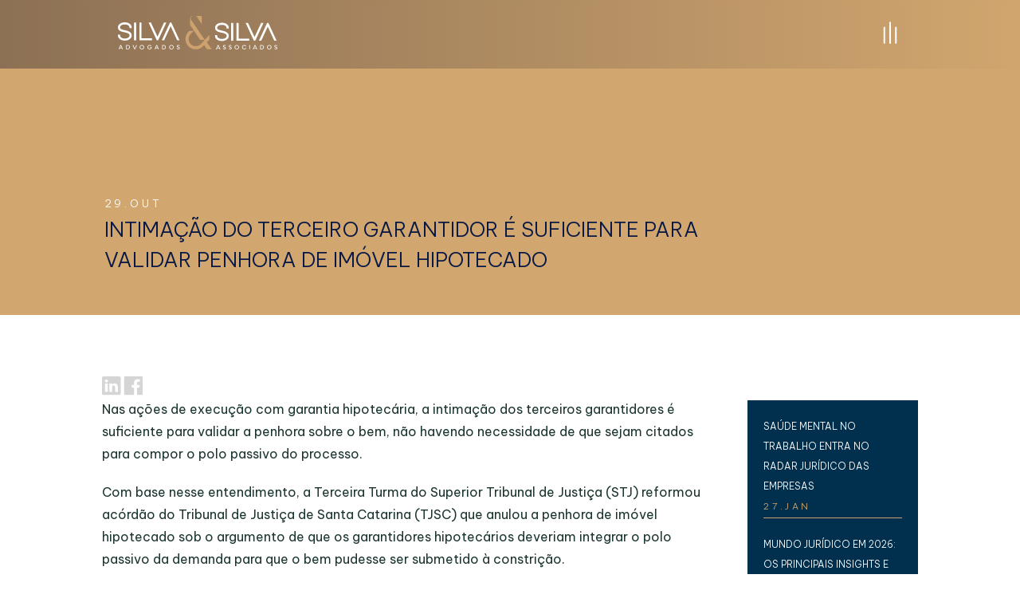

--- FILE ---
content_type: text/html; charset=UTF-8
request_url: https://silvaesilva.com.br/intimacao-do-terceiro-garantidor-e-suficiente-para-validar-penhora-de-imovel-hipotecado/
body_size: 34812
content:
<!DOCTYPE html>
<html lang="pt-BR">
<head>
	<meta charset="UTF-8" />
<meta http-equiv="X-UA-Compatible" content="IE=edge">
	<link rel="pingback" href="https://silvaesilva.com.br/xmlrpc.php" />

	<script type="text/javascript">
		document.documentElement.className = 'js';
	</script>
	
	<meta name='robots' content='index, follow, max-image-preview:large, max-snippet:-1, max-video-preview:-1' />
<script type="text/javascript">
			let jqueryParams=[],jQuery=function(r){return jqueryParams=[...jqueryParams,r],jQuery},$=function(r){return jqueryParams=[...jqueryParams,r],$};window.jQuery=jQuery,window.$=jQuery;let customHeadScripts=!1;jQuery.fn=jQuery.prototype={},$.fn=jQuery.prototype={},jQuery.noConflict=function(r){if(window.jQuery)return jQuery=window.jQuery,$=window.jQuery,customHeadScripts=!0,jQuery.noConflict},jQuery.ready=function(r){jqueryParams=[...jqueryParams,r]},$.ready=function(r){jqueryParams=[...jqueryParams,r]},jQuery.load=function(r){jqueryParams=[...jqueryParams,r]},$.load=function(r){jqueryParams=[...jqueryParams,r]},jQuery.fn.ready=function(r){jqueryParams=[...jqueryParams,r]},$.fn.ready=function(r){jqueryParams=[...jqueryParams,r]};</script>
	<!-- This site is optimized with the Yoast SEO plugin v24.6 - https://yoast.com/wordpress/plugins/seo/ -->
	<title>Intimação do terceiro garantidor é suficiente para validar penhora de imóvel hipotecado | Silva &amp; Silva Advogados Associados</title>
	<link rel="canonical" href="https://silvaesilva.com.br/intimacao-do-terceiro-garantidor-e-suficiente-para-validar-penhora-de-imovel-hipotecado/" />
	<script type="application/ld+json" class="yoast-schema-graph">{"@context":"https://schema.org","@graph":[{"@type":"Article","@id":"https://silvaesilva.com.br/intimacao-do-terceiro-garantidor-e-suficiente-para-validar-penhora-de-imovel-hipotecado/#article","isPartOf":{"@id":"https://silvaesilva.com.br/intimacao-do-terceiro-garantidor-e-suficiente-para-validar-penhora-de-imovel-hipotecado/"},"author":{"name":"comunicacao","@id":"https://silvaesilva.com.br/#/schema/person/b025c7335084ac8752b0fe30c0068493"},"headline":"Intimação do terceiro garantidor é suficiente para validar penhora de imóvel hipotecado","datePublished":"2019-10-29T12:11:45+00:00","mainEntityOfPage":{"@id":"https://silvaesilva.com.br/intimacao-do-terceiro-garantidor-e-suficiente-para-validar-penhora-de-imovel-hipotecado/"},"wordCount":505,"publisher":{"@id":"https://silvaesilva.com.br/#organization"},"articleSection":["Notícias"],"inLanguage":"pt-BR"},{"@type":"WebPage","@id":"https://silvaesilva.com.br/intimacao-do-terceiro-garantidor-e-suficiente-para-validar-penhora-de-imovel-hipotecado/","url":"https://silvaesilva.com.br/intimacao-do-terceiro-garantidor-e-suficiente-para-validar-penhora-de-imovel-hipotecado/","name":"Intimação do terceiro garantidor é suficiente para validar penhora de imóvel hipotecado | Silva &amp; Silva Advogados Associados","isPartOf":{"@id":"https://silvaesilva.com.br/#website"},"datePublished":"2019-10-29T12:11:45+00:00","breadcrumb":{"@id":"https://silvaesilva.com.br/intimacao-do-terceiro-garantidor-e-suficiente-para-validar-penhora-de-imovel-hipotecado/#breadcrumb"},"inLanguage":"pt-BR","potentialAction":[{"@type":"ReadAction","target":["https://silvaesilva.com.br/intimacao-do-terceiro-garantidor-e-suficiente-para-validar-penhora-de-imovel-hipotecado/"]}]},{"@type":"BreadcrumbList","@id":"https://silvaesilva.com.br/intimacao-do-terceiro-garantidor-e-suficiente-para-validar-penhora-de-imovel-hipotecado/#breadcrumb","itemListElement":[{"@type":"ListItem","position":1,"name":"Início","item":"https://silvaesilva.com.br/"},{"@type":"ListItem","position":2,"name":"Intimação do terceiro garantidor é suficiente para validar penhora de imóvel hipotecado"}]},{"@type":"WebSite","@id":"https://silvaesilva.com.br/#website","url":"https://silvaesilva.com.br/","name":"Silva & Silva Advogados Associados","description":"Fornecemos serviços jurídicos de mais alta qualidade em todas as áreas de abrangência do Direito Empresarial, auxiliando e orientando os clientes à encontrar soluções objetivas para resolução de problemas de natureza geral, organizando estrategicamente seus negócios de forma prática, criativa, vantajosa, econômica, rentável e segura, através de estudos e planejamentos em diversas áreas do Direito","publisher":{"@id":"https://silvaesilva.com.br/#organization"},"alternateName":"Silva & Silva Advogados Associados","potentialAction":[{"@type":"SearchAction","target":{"@type":"EntryPoint","urlTemplate":"https://silvaesilva.com.br/?s={search_term_string}"},"query-input":{"@type":"PropertyValueSpecification","valueRequired":true,"valueName":"search_term_string"}}],"inLanguage":"pt-BR"},{"@type":"Organization","@id":"https://silvaesilva.com.br/#organization","name":"Silva e Silva Advogados Associados","url":"https://silvaesilva.com.br/","logo":{"@type":"ImageObject","inLanguage":"pt-BR","@id":"https://silvaesilva.com.br/#/schema/logo/image/","url":"https://silvaesilva.com.br/wp-content/uploads/2023/11/silvasilva.svg","contentUrl":"https://silvaesilva.com.br/wp-content/uploads/2023/11/silvasilva.svg","width":1,"height":1,"caption":"Silva e Silva Advogados Associados"},"image":{"@id":"https://silvaesilva.com.br/#/schema/logo/image/"},"sameAs":["https://www.facebook.com/silvaesilvalaw","https://www.instagram.com/silvaesilvaadv/","https://www.linkedin.com/company/silvaesilva/","https://www.youtube.com/@silvasilvaadvogadosassocia8948"]},{"@type":"Person","@id":"https://silvaesilva.com.br/#/schema/person/b025c7335084ac8752b0fe30c0068493","name":"comunicacao","image":{"@type":"ImageObject","inLanguage":"pt-BR","@id":"https://silvaesilva.com.br/#/schema/person/image/","url":"https://secure.gravatar.com/avatar/e6bd4801d5a2f9144008005905bbe0a3821e4443a34ed23967801038e822f5d6?s=96&d=mm&r=g","contentUrl":"https://secure.gravatar.com/avatar/e6bd4801d5a2f9144008005905bbe0a3821e4443a34ed23967801038e822f5d6?s=96&d=mm&r=g","caption":"comunicacao"},"url":"https://silvaesilva.com.br/author/comunicacao/"}]}</script>
	<!-- / Yoast SEO plugin. -->



<script>
dataLayer = [{"title":"Intima\u00e7\u00e3o do terceiro garantidor \u00e9 suficiente para validar penhora de im\u00f3vel hipotecado","author":"comunicacao","wordcount":492,"logged_in":"false","page_id":2988,"post_date":"2019-10-29 09:11:45","post_type":"post"}];
</script>
<!-- Google Tag Manager -->
<script>(function(w,d,s,l,i){w[l]=w[l]||[];w[l].push({'gtm.start':
new Date().getTime(),event:'gtm.js'});var f=d.getElementsByTagName(s)[0],
j=d.createElement(s),dl=l!='dataLayer'?'&l='+l:'';j.async=true;j.src=
'https://www.googletagmanager.com/gtm.js?id='+i+dl;f.parentNode.insertBefore(j,f);
})(window,document,'script','dataLayer','GTM-PS6MGVX8');</script>
<!-- End Google Tag Manager --><link rel='dns-prefetch' href='//cdn.jsdelivr.net' />
<link rel='dns-prefetch' href='//unpkg.com' />
<link rel='dns-prefetch' href='//fonts.googleapis.com' />
<link rel="alternate" type="application/rss+xml" title="Feed para Silva &amp; Silva Advogados Associados &raquo;" href="https://silvaesilva.com.br/feed/" />
<link rel="alternate" type="application/rss+xml" title="Feed de comentários para Silva &amp; Silva Advogados Associados &raquo;" href="https://silvaesilva.com.br/comments/feed/" />
<link rel="alternate" type="application/rss+xml" title="Feed de comentários para Silva &amp; Silva Advogados Associados &raquo; Intimação do terceiro garantidor é suficiente para validar penhora de imóvel hipotecado" href="https://silvaesilva.com.br/intimacao-do-terceiro-garantidor-e-suficiente-para-validar-penhora-de-imovel-hipotecado/feed/" />
<link rel="alternate" title="oEmbed (JSON)" type="application/json+oembed" href="https://silvaesilva.com.br/wp-json/oembed/1.0/embed?url=https%3A%2F%2Fsilvaesilva.com.br%2Fintimacao-do-terceiro-garantidor-e-suficiente-para-validar-penhora-de-imovel-hipotecado%2F" />
<link rel="alternate" title="oEmbed (XML)" type="text/xml+oembed" href="https://silvaesilva.com.br/wp-json/oembed/1.0/embed?url=https%3A%2F%2Fsilvaesilva.com.br%2Fintimacao-do-terceiro-garantidor-e-suficiente-para-validar-penhora-de-imovel-hipotecado%2F&#038;format=xml" />
<meta content="Divi Child v.1.0.0" name="generator"/><style id='wp-block-library-inline-css' type='text/css'>
:root{--wp-block-synced-color:#7a00df;--wp-block-synced-color--rgb:122,0,223;--wp-bound-block-color:var(--wp-block-synced-color);--wp-editor-canvas-background:#ddd;--wp-admin-theme-color:#007cba;--wp-admin-theme-color--rgb:0,124,186;--wp-admin-theme-color-darker-10:#006ba1;--wp-admin-theme-color-darker-10--rgb:0,107,160.5;--wp-admin-theme-color-darker-20:#005a87;--wp-admin-theme-color-darker-20--rgb:0,90,135;--wp-admin-border-width-focus:2px}@media (min-resolution:192dpi){:root{--wp-admin-border-width-focus:1.5px}}.wp-element-button{cursor:pointer}:root .has-very-light-gray-background-color{background-color:#eee}:root .has-very-dark-gray-background-color{background-color:#313131}:root .has-very-light-gray-color{color:#eee}:root .has-very-dark-gray-color{color:#313131}:root .has-vivid-green-cyan-to-vivid-cyan-blue-gradient-background{background:linear-gradient(135deg,#00d084,#0693e3)}:root .has-purple-crush-gradient-background{background:linear-gradient(135deg,#34e2e4,#4721fb 50%,#ab1dfe)}:root .has-hazy-dawn-gradient-background{background:linear-gradient(135deg,#faaca8,#dad0ec)}:root .has-subdued-olive-gradient-background{background:linear-gradient(135deg,#fafae1,#67a671)}:root .has-atomic-cream-gradient-background{background:linear-gradient(135deg,#fdd79a,#004a59)}:root .has-nightshade-gradient-background{background:linear-gradient(135deg,#330968,#31cdcf)}:root .has-midnight-gradient-background{background:linear-gradient(135deg,#020381,#2874fc)}:root{--wp--preset--font-size--normal:16px;--wp--preset--font-size--huge:42px}.has-regular-font-size{font-size:1em}.has-larger-font-size{font-size:2.625em}.has-normal-font-size{font-size:var(--wp--preset--font-size--normal)}.has-huge-font-size{font-size:var(--wp--preset--font-size--huge)}.has-text-align-center{text-align:center}.has-text-align-left{text-align:left}.has-text-align-right{text-align:right}.has-fit-text{white-space:nowrap!important}#end-resizable-editor-section{display:none}.aligncenter{clear:both}.items-justified-left{justify-content:flex-start}.items-justified-center{justify-content:center}.items-justified-right{justify-content:flex-end}.items-justified-space-between{justify-content:space-between}.screen-reader-text{border:0;clip-path:inset(50%);height:1px;margin:-1px;overflow:hidden;padding:0;position:absolute;width:1px;word-wrap:normal!important}.screen-reader-text:focus{background-color:#ddd;clip-path:none;color:#444;display:block;font-size:1em;height:auto;left:5px;line-height:normal;padding:15px 23px 14px;text-decoration:none;top:5px;width:auto;z-index:100000}html :where(.has-border-color){border-style:solid}html :where([style*=border-top-color]){border-top-style:solid}html :where([style*=border-right-color]){border-right-style:solid}html :where([style*=border-bottom-color]){border-bottom-style:solid}html :where([style*=border-left-color]){border-left-style:solid}html :where([style*=border-width]){border-style:solid}html :where([style*=border-top-width]){border-top-style:solid}html :where([style*=border-right-width]){border-right-style:solid}html :where([style*=border-bottom-width]){border-bottom-style:solid}html :where([style*=border-left-width]){border-left-style:solid}html :where(img[class*=wp-image-]){height:auto;max-width:100%}:where(figure){margin:0 0 1em}html :where(.is-position-sticky){--wp-admin--admin-bar--position-offset:var(--wp-admin--admin-bar--height,0px)}@media screen and (max-width:600px){html :where(.is-position-sticky){--wp-admin--admin-bar--position-offset:0px}}

/*# sourceURL=wp-block-library-inline-css */
</style><style id='global-styles-inline-css' type='text/css'>
:root{--wp--preset--aspect-ratio--square: 1;--wp--preset--aspect-ratio--4-3: 4/3;--wp--preset--aspect-ratio--3-4: 3/4;--wp--preset--aspect-ratio--3-2: 3/2;--wp--preset--aspect-ratio--2-3: 2/3;--wp--preset--aspect-ratio--16-9: 16/9;--wp--preset--aspect-ratio--9-16: 9/16;--wp--preset--color--black: #000000;--wp--preset--color--cyan-bluish-gray: #abb8c3;--wp--preset--color--white: #ffffff;--wp--preset--color--pale-pink: #f78da7;--wp--preset--color--vivid-red: #cf2e2e;--wp--preset--color--luminous-vivid-orange: #ff6900;--wp--preset--color--luminous-vivid-amber: #fcb900;--wp--preset--color--light-green-cyan: #7bdcb5;--wp--preset--color--vivid-green-cyan: #00d084;--wp--preset--color--pale-cyan-blue: #8ed1fc;--wp--preset--color--vivid-cyan-blue: #0693e3;--wp--preset--color--vivid-purple: #9b51e0;--wp--preset--gradient--vivid-cyan-blue-to-vivid-purple: linear-gradient(135deg,rgb(6,147,227) 0%,rgb(155,81,224) 100%);--wp--preset--gradient--light-green-cyan-to-vivid-green-cyan: linear-gradient(135deg,rgb(122,220,180) 0%,rgb(0,208,130) 100%);--wp--preset--gradient--luminous-vivid-amber-to-luminous-vivid-orange: linear-gradient(135deg,rgb(252,185,0) 0%,rgb(255,105,0) 100%);--wp--preset--gradient--luminous-vivid-orange-to-vivid-red: linear-gradient(135deg,rgb(255,105,0) 0%,rgb(207,46,46) 100%);--wp--preset--gradient--very-light-gray-to-cyan-bluish-gray: linear-gradient(135deg,rgb(238,238,238) 0%,rgb(169,184,195) 100%);--wp--preset--gradient--cool-to-warm-spectrum: linear-gradient(135deg,rgb(74,234,220) 0%,rgb(151,120,209) 20%,rgb(207,42,186) 40%,rgb(238,44,130) 60%,rgb(251,105,98) 80%,rgb(254,248,76) 100%);--wp--preset--gradient--blush-light-purple: linear-gradient(135deg,rgb(255,206,236) 0%,rgb(152,150,240) 100%);--wp--preset--gradient--blush-bordeaux: linear-gradient(135deg,rgb(254,205,165) 0%,rgb(254,45,45) 50%,rgb(107,0,62) 100%);--wp--preset--gradient--luminous-dusk: linear-gradient(135deg,rgb(255,203,112) 0%,rgb(199,81,192) 50%,rgb(65,88,208) 100%);--wp--preset--gradient--pale-ocean: linear-gradient(135deg,rgb(255,245,203) 0%,rgb(182,227,212) 50%,rgb(51,167,181) 100%);--wp--preset--gradient--electric-grass: linear-gradient(135deg,rgb(202,248,128) 0%,rgb(113,206,126) 100%);--wp--preset--gradient--midnight: linear-gradient(135deg,rgb(2,3,129) 0%,rgb(40,116,252) 100%);--wp--preset--font-size--small: 13px;--wp--preset--font-size--medium: 20px;--wp--preset--font-size--large: 36px;--wp--preset--font-size--x-large: 42px;--wp--preset--spacing--20: 0.44rem;--wp--preset--spacing--30: 0.67rem;--wp--preset--spacing--40: 1rem;--wp--preset--spacing--50: 1.5rem;--wp--preset--spacing--60: 2.25rem;--wp--preset--spacing--70: 3.38rem;--wp--preset--spacing--80: 5.06rem;--wp--preset--shadow--natural: 6px 6px 9px rgba(0, 0, 0, 0.2);--wp--preset--shadow--deep: 12px 12px 50px rgba(0, 0, 0, 0.4);--wp--preset--shadow--sharp: 6px 6px 0px rgba(0, 0, 0, 0.2);--wp--preset--shadow--outlined: 6px 6px 0px -3px rgb(255, 255, 255), 6px 6px rgb(0, 0, 0);--wp--preset--shadow--crisp: 6px 6px 0px rgb(0, 0, 0);}:root { --wp--style--global--content-size: 823px;--wp--style--global--wide-size: 1080px; }:where(body) { margin: 0; }.wp-site-blocks > .alignleft { float: left; margin-right: 2em; }.wp-site-blocks > .alignright { float: right; margin-left: 2em; }.wp-site-blocks > .aligncenter { justify-content: center; margin-left: auto; margin-right: auto; }:where(.is-layout-flex){gap: 0.5em;}:where(.is-layout-grid){gap: 0.5em;}.is-layout-flow > .alignleft{float: left;margin-inline-start: 0;margin-inline-end: 2em;}.is-layout-flow > .alignright{float: right;margin-inline-start: 2em;margin-inline-end: 0;}.is-layout-flow > .aligncenter{margin-left: auto !important;margin-right: auto !important;}.is-layout-constrained > .alignleft{float: left;margin-inline-start: 0;margin-inline-end: 2em;}.is-layout-constrained > .alignright{float: right;margin-inline-start: 2em;margin-inline-end: 0;}.is-layout-constrained > .aligncenter{margin-left: auto !important;margin-right: auto !important;}.is-layout-constrained > :where(:not(.alignleft):not(.alignright):not(.alignfull)){max-width: var(--wp--style--global--content-size);margin-left: auto !important;margin-right: auto !important;}.is-layout-constrained > .alignwide{max-width: var(--wp--style--global--wide-size);}body .is-layout-flex{display: flex;}.is-layout-flex{flex-wrap: wrap;align-items: center;}.is-layout-flex > :is(*, div){margin: 0;}body .is-layout-grid{display: grid;}.is-layout-grid > :is(*, div){margin: 0;}body{padding-top: 0px;padding-right: 0px;padding-bottom: 0px;padding-left: 0px;}:root :where(.wp-element-button, .wp-block-button__link){background-color: #32373c;border-width: 0;color: #fff;font-family: inherit;font-size: inherit;font-style: inherit;font-weight: inherit;letter-spacing: inherit;line-height: inherit;padding-top: calc(0.667em + 2px);padding-right: calc(1.333em + 2px);padding-bottom: calc(0.667em + 2px);padding-left: calc(1.333em + 2px);text-decoration: none;text-transform: inherit;}.has-black-color{color: var(--wp--preset--color--black) !important;}.has-cyan-bluish-gray-color{color: var(--wp--preset--color--cyan-bluish-gray) !important;}.has-white-color{color: var(--wp--preset--color--white) !important;}.has-pale-pink-color{color: var(--wp--preset--color--pale-pink) !important;}.has-vivid-red-color{color: var(--wp--preset--color--vivid-red) !important;}.has-luminous-vivid-orange-color{color: var(--wp--preset--color--luminous-vivid-orange) !important;}.has-luminous-vivid-amber-color{color: var(--wp--preset--color--luminous-vivid-amber) !important;}.has-light-green-cyan-color{color: var(--wp--preset--color--light-green-cyan) !important;}.has-vivid-green-cyan-color{color: var(--wp--preset--color--vivid-green-cyan) !important;}.has-pale-cyan-blue-color{color: var(--wp--preset--color--pale-cyan-blue) !important;}.has-vivid-cyan-blue-color{color: var(--wp--preset--color--vivid-cyan-blue) !important;}.has-vivid-purple-color{color: var(--wp--preset--color--vivid-purple) !important;}.has-black-background-color{background-color: var(--wp--preset--color--black) !important;}.has-cyan-bluish-gray-background-color{background-color: var(--wp--preset--color--cyan-bluish-gray) !important;}.has-white-background-color{background-color: var(--wp--preset--color--white) !important;}.has-pale-pink-background-color{background-color: var(--wp--preset--color--pale-pink) !important;}.has-vivid-red-background-color{background-color: var(--wp--preset--color--vivid-red) !important;}.has-luminous-vivid-orange-background-color{background-color: var(--wp--preset--color--luminous-vivid-orange) !important;}.has-luminous-vivid-amber-background-color{background-color: var(--wp--preset--color--luminous-vivid-amber) !important;}.has-light-green-cyan-background-color{background-color: var(--wp--preset--color--light-green-cyan) !important;}.has-vivid-green-cyan-background-color{background-color: var(--wp--preset--color--vivid-green-cyan) !important;}.has-pale-cyan-blue-background-color{background-color: var(--wp--preset--color--pale-cyan-blue) !important;}.has-vivid-cyan-blue-background-color{background-color: var(--wp--preset--color--vivid-cyan-blue) !important;}.has-vivid-purple-background-color{background-color: var(--wp--preset--color--vivid-purple) !important;}.has-black-border-color{border-color: var(--wp--preset--color--black) !important;}.has-cyan-bluish-gray-border-color{border-color: var(--wp--preset--color--cyan-bluish-gray) !important;}.has-white-border-color{border-color: var(--wp--preset--color--white) !important;}.has-pale-pink-border-color{border-color: var(--wp--preset--color--pale-pink) !important;}.has-vivid-red-border-color{border-color: var(--wp--preset--color--vivid-red) !important;}.has-luminous-vivid-orange-border-color{border-color: var(--wp--preset--color--luminous-vivid-orange) !important;}.has-luminous-vivid-amber-border-color{border-color: var(--wp--preset--color--luminous-vivid-amber) !important;}.has-light-green-cyan-border-color{border-color: var(--wp--preset--color--light-green-cyan) !important;}.has-vivid-green-cyan-border-color{border-color: var(--wp--preset--color--vivid-green-cyan) !important;}.has-pale-cyan-blue-border-color{border-color: var(--wp--preset--color--pale-cyan-blue) !important;}.has-vivid-cyan-blue-border-color{border-color: var(--wp--preset--color--vivid-cyan-blue) !important;}.has-vivid-purple-border-color{border-color: var(--wp--preset--color--vivid-purple) !important;}.has-vivid-cyan-blue-to-vivid-purple-gradient-background{background: var(--wp--preset--gradient--vivid-cyan-blue-to-vivid-purple) !important;}.has-light-green-cyan-to-vivid-green-cyan-gradient-background{background: var(--wp--preset--gradient--light-green-cyan-to-vivid-green-cyan) !important;}.has-luminous-vivid-amber-to-luminous-vivid-orange-gradient-background{background: var(--wp--preset--gradient--luminous-vivid-amber-to-luminous-vivid-orange) !important;}.has-luminous-vivid-orange-to-vivid-red-gradient-background{background: var(--wp--preset--gradient--luminous-vivid-orange-to-vivid-red) !important;}.has-very-light-gray-to-cyan-bluish-gray-gradient-background{background: var(--wp--preset--gradient--very-light-gray-to-cyan-bluish-gray) !important;}.has-cool-to-warm-spectrum-gradient-background{background: var(--wp--preset--gradient--cool-to-warm-spectrum) !important;}.has-blush-light-purple-gradient-background{background: var(--wp--preset--gradient--blush-light-purple) !important;}.has-blush-bordeaux-gradient-background{background: var(--wp--preset--gradient--blush-bordeaux) !important;}.has-luminous-dusk-gradient-background{background: var(--wp--preset--gradient--luminous-dusk) !important;}.has-pale-ocean-gradient-background{background: var(--wp--preset--gradient--pale-ocean) !important;}.has-electric-grass-gradient-background{background: var(--wp--preset--gradient--electric-grass) !important;}.has-midnight-gradient-background{background: var(--wp--preset--gradient--midnight) !important;}.has-small-font-size{font-size: var(--wp--preset--font-size--small) !important;}.has-medium-font-size{font-size: var(--wp--preset--font-size--medium) !important;}.has-large-font-size{font-size: var(--wp--preset--font-size--large) !important;}.has-x-large-font-size{font-size: var(--wp--preset--font-size--x-large) !important;}
/*# sourceURL=global-styles-inline-css */
</style>

<link rel='stylesheet' id='contact-form-7-css' href='https://silvaesilva.com.br/wp-content/plugins/contact-form-7/includes/css/styles.css?ver=6.0.6' type='text/css' media='all' />
<link rel='stylesheet' id='fancybox-css' href='https://cdn.jsdelivr.net/npm/@fancyapps/ui@5.0/dist/fancybox/fancybox.css?ver=6.9' type='text/css' media='all' />
<style id='divi-style-parent-inline-inline-css' type='text/css'>
/*!
Theme Name: Divi
Theme URI: http://www.elegantthemes.com/gallery/divi/
Version: 4.27.4
Description: Smart. Flexible. Beautiful. Divi is the most powerful theme in our collection.
Author: Elegant Themes
Author URI: http://www.elegantthemes.com
License: GNU General Public License v2
License URI: http://www.gnu.org/licenses/gpl-2.0.html
*/

a,abbr,acronym,address,applet,b,big,blockquote,body,center,cite,code,dd,del,dfn,div,dl,dt,em,fieldset,font,form,h1,h2,h3,h4,h5,h6,html,i,iframe,img,ins,kbd,label,legend,li,object,ol,p,pre,q,s,samp,small,span,strike,strong,sub,sup,tt,u,ul,var{margin:0;padding:0;border:0;outline:0;font-size:100%;-ms-text-size-adjust:100%;-webkit-text-size-adjust:100%;vertical-align:baseline;background:transparent}body{line-height:1}ol,ul{list-style:none}blockquote,q{quotes:none}blockquote:after,blockquote:before,q:after,q:before{content:"";content:none}blockquote{margin:20px 0 30px;border-left:5px solid;padding-left:20px}:focus{outline:0}del{text-decoration:line-through}pre{overflow:auto;padding:10px}figure{margin:0}table{border-collapse:collapse;border-spacing:0}article,aside,footer,header,hgroup,nav,section{display:block}body{font-family:Open Sans,Arial,sans-serif;font-size:14px;color:#666;background-color:#fff;line-height:1.7em;font-weight:500;-webkit-font-smoothing:antialiased;-moz-osx-font-smoothing:grayscale}body.page-template-page-template-blank-php #page-container{padding-top:0!important}body.et_cover_background{background-size:cover!important;background-position:top!important;background-repeat:no-repeat!important;background-attachment:fixed}a{color:#2ea3f2}a,a:hover{text-decoration:none}p{padding-bottom:1em}p:not(.has-background):last-of-type{padding-bottom:0}p.et_normal_padding{padding-bottom:1em}strong{font-weight:700}cite,em,i{font-style:italic}code,pre{font-family:Courier New,monospace;margin-bottom:10px}ins{text-decoration:none}sub,sup{height:0;line-height:1;position:relative;vertical-align:baseline}sup{bottom:.8em}sub{top:.3em}dl{margin:0 0 1.5em}dl dt{font-weight:700}dd{margin-left:1.5em}blockquote p{padding-bottom:0}embed,iframe,object,video{max-width:100%}h1,h2,h3,h4,h5,h6{color:#333;padding-bottom:10px;line-height:1em;font-weight:500}h1 a,h2 a,h3 a,h4 a,h5 a,h6 a{color:inherit}h1{font-size:30px}h2{font-size:26px}h3{font-size:22px}h4{font-size:18px}h5{font-size:16px}h6{font-size:14px}input{-webkit-appearance:none}input[type=checkbox]{-webkit-appearance:checkbox}input[type=radio]{-webkit-appearance:radio}input.text,input.title,input[type=email],input[type=password],input[type=tel],input[type=text],select,textarea{background-color:#fff;border:1px solid #bbb;padding:2px;color:#4e4e4e}input.text:focus,input.title:focus,input[type=text]:focus,select:focus,textarea:focus{border-color:#2d3940;color:#3e3e3e}input.text,input.title,input[type=text],select,textarea{margin:0}textarea{padding:4px}button,input,select,textarea{font-family:inherit}img{max-width:100%;height:auto}.clear{clear:both}br.clear{margin:0;padding:0}.pagination{clear:both}#et_search_icon:hover,.et-social-icon a:hover,.et_password_protected_form .et_submit_button,.form-submit .et_pb_buttontton.alt.disabled,.nav-single a,.posted_in a{color:#2ea3f2}.et-search-form,blockquote{border-color:#2ea3f2}#main-content{background-color:#fff}.container{width:80%;max-width:1080px;margin:auto;position:relative}body:not(.et-tb) #main-content .container,body:not(.et-tb-has-header) #main-content .container{padding-top:58px}.et_full_width_page #main-content .container:before{display:none}.main_title{margin-bottom:20px}.et_password_protected_form .et_submit_button:hover,.form-submit .et_pb_button:hover{background:rgba(0,0,0,.05)}.et_button_icon_visible .et_pb_button{padding-right:2em;padding-left:.7em}.et_button_icon_visible .et_pb_button:after{opacity:1;margin-left:0}.et_button_left .et_pb_button:hover:after{left:.15em}.et_button_left .et_pb_button:after{margin-left:0;left:1em}.et_button_icon_visible.et_button_left .et_pb_button,.et_button_left .et_pb_button:hover,.et_button_left .et_pb_module .et_pb_button:hover{padding-left:2em;padding-right:.7em}.et_button_icon_visible.et_button_left .et_pb_button:after,.et_button_left .et_pb_button:hover:after{left:.15em}.et_password_protected_form .et_submit_button:hover,.form-submit .et_pb_button:hover{padding:.3em 1em}.et_button_no_icon .et_pb_button:after{display:none}.et_button_no_icon.et_button_icon_visible.et_button_left .et_pb_button,.et_button_no_icon.et_button_left .et_pb_button:hover,.et_button_no_icon .et_pb_button,.et_button_no_icon .et_pb_button:hover{padding:.3em 1em!important}.et_button_custom_icon .et_pb_button:after{line-height:1.7em}.et_button_custom_icon.et_button_icon_visible .et_pb_button:after,.et_button_custom_icon .et_pb_button:hover:after{margin-left:.3em}#left-area .post_format-post-format-gallery .wp-block-gallery:first-of-type{padding:0;margin-bottom:-16px}.entry-content table:not(.variations){border:1px solid #eee;margin:0 0 15px;text-align:left;width:100%}.entry-content thead th,.entry-content tr th{color:#555;font-weight:700;padding:9px 24px}.entry-content tr td{border-top:1px solid #eee;padding:6px 24px}#left-area ul,.entry-content ul,.et-l--body ul,.et-l--footer ul,.et-l--header ul{list-style-type:disc;padding:0 0 23px 1em;line-height:26px}#left-area ol,.entry-content ol,.et-l--body ol,.et-l--footer ol,.et-l--header ol{list-style-type:decimal;list-style-position:inside;padding:0 0 23px;line-height:26px}#left-area ul li ul,.entry-content ul li ol{padding:2px 0 2px 20px}#left-area ol li ul,.entry-content ol li ol,.et-l--body ol li ol,.et-l--footer ol li ol,.et-l--header ol li ol{padding:2px 0 2px 35px}#left-area ul.wp-block-gallery{display:-webkit-box;display:-ms-flexbox;display:flex;-ms-flex-wrap:wrap;flex-wrap:wrap;list-style-type:none;padding:0}#left-area ul.products{padding:0!important;line-height:1.7!important;list-style:none!important}.gallery-item a{display:block}.gallery-caption,.gallery-item a{width:90%}#wpadminbar{z-index:100001}#left-area .post-meta{font-size:14px;padding-bottom:15px}#left-area .post-meta a{text-decoration:none;color:#666}#left-area .et_featured_image{padding-bottom:7px}.single .post{padding-bottom:25px}body.single .et_audio_content{margin-bottom:-6px}.nav-single a{text-decoration:none;color:#2ea3f2;font-size:14px;font-weight:400}.nav-previous{float:left}.nav-next{float:right}.et_password_protected_form p input{background-color:#eee;border:none!important;width:100%!important;border-radius:0!important;font-size:14px;color:#999!important;padding:16px!important;-webkit-box-sizing:border-box;box-sizing:border-box}.et_password_protected_form label{display:none}.et_password_protected_form .et_submit_button{font-family:inherit;display:block;float:right;margin:8px auto 0;cursor:pointer}.post-password-required p.nocomments.container{max-width:100%}.post-password-required p.nocomments.container:before{display:none}.aligncenter,div.post .new-post .aligncenter{display:block;margin-left:auto;margin-right:auto}.wp-caption{border:1px solid #ddd;text-align:center;background-color:#f3f3f3;margin-bottom:10px;max-width:96%;padding:8px}.wp-caption.alignleft{margin:0 30px 20px 0}.wp-caption.alignright{margin:0 0 20px 30px}.wp-caption img{margin:0;padding:0;border:0}.wp-caption p.wp-caption-text{font-size:12px;padding:0 4px 5px;margin:0}.alignright{float:right}.alignleft{float:left}img.alignleft{display:inline;float:left;margin-right:15px}img.alignright{display:inline;float:right;margin-left:15px}.page.et_pb_pagebuilder_layout #main-content{background-color:transparent}body #main-content .et_builder_inner_content>h1,body #main-content .et_builder_inner_content>h2,body #main-content .et_builder_inner_content>h3,body #main-content .et_builder_inner_content>h4,body #main-content .et_builder_inner_content>h5,body #main-content .et_builder_inner_content>h6{line-height:1.4em}body #main-content .et_builder_inner_content>p{line-height:1.7em}.wp-block-pullquote{margin:20px 0 30px}.wp-block-pullquote.has-background blockquote{border-left:none}.wp-block-group.has-background{padding:1.5em 1.5em .5em}@media (min-width:981px){#left-area{width:79.125%;padding-bottom:23px}#main-content .container:before{content:"";position:absolute;top:0;height:100%;width:1px;background-color:#e2e2e2}.et_full_width_page #left-area,.et_no_sidebar #left-area{float:none;width:100%!important}.et_full_width_page #left-area{padding-bottom:0}.et_no_sidebar #main-content .container:before{display:none}}@media (max-width:980px){#page-container{padding-top:80px}.et-tb #page-container,.et-tb-has-header #page-container{padding-top:0!important}#left-area,#sidebar{width:100%!important}#main-content .container:before{display:none!important}.et_full_width_page .et_gallery_item:nth-child(4n+1){clear:none}}@media print{#page-container{padding-top:0!important}}#wp-admin-bar-et-use-visual-builder a:before{font-family:ETmodules!important;content:"\e625";font-size:30px!important;width:28px;margin-top:-3px;color:#974df3!important}#wp-admin-bar-et-use-visual-builder:hover a:before{color:#fff!important}#wp-admin-bar-et-use-visual-builder:hover a,#wp-admin-bar-et-use-visual-builder a:hover{transition:background-color .5s ease;-webkit-transition:background-color .5s ease;-moz-transition:background-color .5s ease;background-color:#7e3bd0!important;color:#fff!important}* html .clearfix,:first-child+html .clearfix{zoom:1}.iphone .et_pb_section_video_bg video::-webkit-media-controls-start-playback-button{display:none!important;-webkit-appearance:none}.et_mobile_device .et_pb_section_parallax .et_pb_parallax_css{background-attachment:scroll}.et-social-facebook a.icon:before{content:"\e093"}.et-social-twitter a.icon:before{content:"\e094"}.et-social-google-plus a.icon:before{content:"\e096"}.et-social-instagram a.icon:before{content:"\e09a"}.et-social-rss a.icon:before{content:"\e09e"}.ai1ec-single-event:after{content:" ";display:table;clear:both}.evcal_event_details .evcal_evdata_cell .eventon_details_shading_bot.eventon_details_shading_bot{z-index:3}.wp-block-divi-layout{margin-bottom:1em}*{-webkit-box-sizing:border-box;box-sizing:border-box}#et-info-email:before,#et-info-phone:before,#et_search_icon:before,.comment-reply-link:after,.et-cart-info span:before,.et-pb-arrow-next:before,.et-pb-arrow-prev:before,.et-social-icon a:before,.et_audio_container .mejs-playpause-button button:before,.et_audio_container .mejs-volume-button button:before,.et_overlay:before,.et_password_protected_form .et_submit_button:after,.et_pb_button:after,.et_pb_contact_reset:after,.et_pb_contact_submit:after,.et_pb_font_icon:before,.et_pb_newsletter_button:after,.et_pb_pricing_table_button:after,.et_pb_promo_button:after,.et_pb_testimonial:before,.et_pb_toggle_title:before,.form-submit .et_pb_button:after,.mobile_menu_bar:before,a.et_pb_more_button:after{font-family:ETmodules!important;speak:none;font-style:normal;font-weight:400;-webkit-font-feature-settings:normal;font-feature-settings:normal;font-variant:normal;text-transform:none;line-height:1;-webkit-font-smoothing:antialiased;-moz-osx-font-smoothing:grayscale;text-shadow:0 0;direction:ltr}.et-pb-icon,.et_pb_custom_button_icon.et_pb_button:after,.et_pb_login .et_pb_custom_button_icon.et_pb_button:after,.et_pb_woo_custom_button_icon .button.et_pb_custom_button_icon.et_pb_button:after,.et_pb_woo_custom_button_icon .button.et_pb_custom_button_icon.et_pb_button:hover:after{content:attr(data-icon)}.et-pb-icon{font-family:ETmodules;speak:none;font-weight:400;-webkit-font-feature-settings:normal;font-feature-settings:normal;font-variant:normal;text-transform:none;line-height:1;-webkit-font-smoothing:antialiased;font-size:96px;font-style:normal;display:inline-block;-webkit-box-sizing:border-box;box-sizing:border-box;direction:ltr}#et-ajax-saving{display:none;-webkit-transition:background .3s,-webkit-box-shadow .3s;transition:background .3s,-webkit-box-shadow .3s;transition:background .3s,box-shadow .3s;transition:background .3s,box-shadow .3s,-webkit-box-shadow .3s;-webkit-box-shadow:rgba(0,139,219,.247059) 0 0 60px;box-shadow:0 0 60px rgba(0,139,219,.247059);position:fixed;top:50%;left:50%;width:50px;height:50px;background:#fff;border-radius:50px;margin:-25px 0 0 -25px;z-index:999999;text-align:center}#et-ajax-saving img{margin:9px}.et-safe-mode-indicator,.et-safe-mode-indicator:focus,.et-safe-mode-indicator:hover{-webkit-box-shadow:0 5px 10px rgba(41,196,169,.15);box-shadow:0 5px 10px rgba(41,196,169,.15);background:#29c4a9;color:#fff;font-size:14px;font-weight:600;padding:12px;line-height:16px;border-radius:3px;position:fixed;bottom:30px;right:30px;z-index:999999;text-decoration:none;font-family:Open Sans,sans-serif;-webkit-font-smoothing:antialiased;-moz-osx-font-smoothing:grayscale}.et_pb_button{font-size:20px;font-weight:500;padding:.3em 1em;line-height:1.7em!important;background-color:transparent;background-size:cover;background-position:50%;background-repeat:no-repeat;border:2px solid;border-radius:3px;-webkit-transition-duration:.2s;transition-duration:.2s;-webkit-transition-property:all!important;transition-property:all!important}.et_pb_button,.et_pb_button_inner{position:relative}.et_pb_button:hover,.et_pb_module .et_pb_button:hover{border:2px solid transparent;padding:.3em 2em .3em .7em}.et_pb_button:hover{background-color:hsla(0,0%,100%,.2)}.et_pb_bg_layout_light.et_pb_button:hover,.et_pb_bg_layout_light .et_pb_button:hover{background-color:rgba(0,0,0,.05)}.et_pb_button:after,.et_pb_button:before{font-size:32px;line-height:1em;content:"\35";opacity:0;position:absolute;margin-left:-1em;-webkit-transition:all .2s;transition:all .2s;text-transform:none;-webkit-font-feature-settings:"kern" off;font-feature-settings:"kern" off;font-variant:none;font-style:normal;font-weight:400;text-shadow:none}.et_pb_button.et_hover_enabled:hover:after,.et_pb_button.et_pb_hovered:hover:after{-webkit-transition:none!important;transition:none!important}.et_pb_button:before{display:none}.et_pb_button:hover:after{opacity:1;margin-left:0}.et_pb_column_1_3 h1,.et_pb_column_1_4 h1,.et_pb_column_1_5 h1,.et_pb_column_1_6 h1,.et_pb_column_2_5 h1{font-size:26px}.et_pb_column_1_3 h2,.et_pb_column_1_4 h2,.et_pb_column_1_5 h2,.et_pb_column_1_6 h2,.et_pb_column_2_5 h2{font-size:23px}.et_pb_column_1_3 h3,.et_pb_column_1_4 h3,.et_pb_column_1_5 h3,.et_pb_column_1_6 h3,.et_pb_column_2_5 h3{font-size:20px}.et_pb_column_1_3 h4,.et_pb_column_1_4 h4,.et_pb_column_1_5 h4,.et_pb_column_1_6 h4,.et_pb_column_2_5 h4{font-size:18px}.et_pb_column_1_3 h5,.et_pb_column_1_4 h5,.et_pb_column_1_5 h5,.et_pb_column_1_6 h5,.et_pb_column_2_5 h5{font-size:16px}.et_pb_column_1_3 h6,.et_pb_column_1_4 h6,.et_pb_column_1_5 h6,.et_pb_column_1_6 h6,.et_pb_column_2_5 h6{font-size:15px}.et_pb_bg_layout_dark,.et_pb_bg_layout_dark h1,.et_pb_bg_layout_dark h2,.et_pb_bg_layout_dark h3,.et_pb_bg_layout_dark h4,.et_pb_bg_layout_dark h5,.et_pb_bg_layout_dark h6{color:#fff!important}.et_pb_module.et_pb_text_align_left{text-align:left}.et_pb_module.et_pb_text_align_center{text-align:center}.et_pb_module.et_pb_text_align_right{text-align:right}.et_pb_module.et_pb_text_align_justified{text-align:justify}.clearfix:after{visibility:hidden;display:block;font-size:0;content:" ";clear:both;height:0}.et_pb_bg_layout_light .et_pb_more_button{color:#2ea3f2}.et_builder_inner_content{position:relative;z-index:1}header .et_builder_inner_content{z-index:2}.et_pb_css_mix_blend_mode_passthrough{mix-blend-mode:unset!important}.et_pb_image_container{margin:-20px -20px 29px}.et_pb_module_inner{position:relative}.et_hover_enabled_preview{z-index:2}.et_hover_enabled:hover{position:relative;z-index:2}.et_pb_all_tabs,.et_pb_module,.et_pb_posts_nav a,.et_pb_tab,.et_pb_with_background{position:relative;background-size:cover;background-position:50%;background-repeat:no-repeat}.et_pb_background_mask,.et_pb_background_pattern{bottom:0;left:0;position:absolute;right:0;top:0}.et_pb_background_mask{background-size:calc(100% + 2px) calc(100% + 2px);background-repeat:no-repeat;background-position:50%;overflow:hidden}.et_pb_background_pattern{background-position:0 0;background-repeat:repeat}.et_pb_with_border{position:relative;border:0 solid #333}.post-password-required .et_pb_row{padding:0;width:100%}.post-password-required .et_password_protected_form{min-height:0}body.et_pb_pagebuilder_layout.et_pb_show_title .post-password-required .et_password_protected_form h1,body:not(.et_pb_pagebuilder_layout) .post-password-required .et_password_protected_form h1{display:none}.et_pb_no_bg{padding:0!important}.et_overlay.et_pb_inline_icon:before,.et_pb_inline_icon:before{content:attr(data-icon)}.et_pb_more_button{color:inherit;text-shadow:none;text-decoration:none;display:inline-block;margin-top:20px}.et_parallax_bg_wrap{overflow:hidden;position:absolute;top:0;right:0;bottom:0;left:0}.et_parallax_bg{background-repeat:no-repeat;background-position:top;background-size:cover;position:absolute;bottom:0;left:0;width:100%;height:100%;display:block}.et_parallax_bg.et_parallax_bg__hover,.et_parallax_bg.et_parallax_bg_phone,.et_parallax_bg.et_parallax_bg_tablet,.et_parallax_gradient.et_parallax_gradient__hover,.et_parallax_gradient.et_parallax_gradient_phone,.et_parallax_gradient.et_parallax_gradient_tablet,.et_pb_section_parallax_hover:hover .et_parallax_bg:not(.et_parallax_bg__hover),.et_pb_section_parallax_hover:hover .et_parallax_gradient:not(.et_parallax_gradient__hover){display:none}.et_pb_section_parallax_hover:hover .et_parallax_bg.et_parallax_bg__hover,.et_pb_section_parallax_hover:hover .et_parallax_gradient.et_parallax_gradient__hover{display:block}.et_parallax_gradient{bottom:0;display:block;left:0;position:absolute;right:0;top:0}.et_pb_module.et_pb_section_parallax,.et_pb_posts_nav a.et_pb_section_parallax,.et_pb_tab.et_pb_section_parallax{position:relative}.et_pb_section_parallax .et_pb_parallax_css,.et_pb_slides .et_parallax_bg.et_pb_parallax_css{background-attachment:fixed}body.et-bfb .et_pb_section_parallax .et_pb_parallax_css,body.et-bfb .et_pb_slides .et_parallax_bg.et_pb_parallax_css{background-attachment:scroll;bottom:auto}.et_pb_section_parallax.et_pb_column .et_pb_module,.et_pb_section_parallax.et_pb_row .et_pb_column,.et_pb_section_parallax.et_pb_row .et_pb_module{z-index:9;position:relative}.et_pb_more_button:hover:after{opacity:1;margin-left:0}.et_pb_preload .et_pb_section_video_bg,.et_pb_preload>div{visibility:hidden}.et_pb_preload,.et_pb_section.et_pb_section_video.et_pb_preload{position:relative;background:#464646!important}.et_pb_preload:before{content:"";position:absolute;top:50%;left:50%;background:url(https://silvaesilva.com.br/wp-content/themes/Divi/includes/builder/styles/images/preloader.gif) no-repeat;border-radius:32px;width:32px;height:32px;margin:-16px 0 0 -16px}.box-shadow-overlay{position:absolute;top:0;left:0;width:100%;height:100%;z-index:10;pointer-events:none}.et_pb_section>.box-shadow-overlay~.et_pb_row{z-index:11}body.safari .section_has_divider{will-change:transform}.et_pb_row>.box-shadow-overlay{z-index:8}.has-box-shadow-overlay{position:relative}.et_clickable{cursor:pointer}.screen-reader-text{border:0;clip:rect(1px,1px,1px,1px);-webkit-clip-path:inset(50%);clip-path:inset(50%);height:1px;margin:-1px;overflow:hidden;padding:0;position:absolute!important;width:1px;word-wrap:normal!important}.et_multi_view_hidden,.et_multi_view_hidden_image{display:none!important}@keyframes multi-view-image-fade{0%{opacity:0}10%{opacity:.1}20%{opacity:.2}30%{opacity:.3}40%{opacity:.4}50%{opacity:.5}60%{opacity:.6}70%{opacity:.7}80%{opacity:.8}90%{opacity:.9}to{opacity:1}}.et_multi_view_image__loading{visibility:hidden}.et_multi_view_image__loaded{-webkit-animation:multi-view-image-fade .5s;animation:multi-view-image-fade .5s}#et-pb-motion-effects-offset-tracker{visibility:hidden!important;opacity:0;position:absolute;top:0;left:0}.et-pb-before-scroll-animation{opacity:0}header.et-l.et-l--header:after{clear:both;display:block;content:""}.et_pb_module{-webkit-animation-timing-function:linear;animation-timing-function:linear;-webkit-animation-duration:.2s;animation-duration:.2s}@-webkit-keyframes fadeBottom{0%{opacity:0;-webkit-transform:translateY(10%);transform:translateY(10%)}to{opacity:1;-webkit-transform:translateY(0);transform:translateY(0)}}@keyframes fadeBottom{0%{opacity:0;-webkit-transform:translateY(10%);transform:translateY(10%)}to{opacity:1;-webkit-transform:translateY(0);transform:translateY(0)}}@-webkit-keyframes fadeLeft{0%{opacity:0;-webkit-transform:translateX(-10%);transform:translateX(-10%)}to{opacity:1;-webkit-transform:translateX(0);transform:translateX(0)}}@keyframes fadeLeft{0%{opacity:0;-webkit-transform:translateX(-10%);transform:translateX(-10%)}to{opacity:1;-webkit-transform:translateX(0);transform:translateX(0)}}@-webkit-keyframes fadeRight{0%{opacity:0;-webkit-transform:translateX(10%);transform:translateX(10%)}to{opacity:1;-webkit-transform:translateX(0);transform:translateX(0)}}@keyframes fadeRight{0%{opacity:0;-webkit-transform:translateX(10%);transform:translateX(10%)}to{opacity:1;-webkit-transform:translateX(0);transform:translateX(0)}}@-webkit-keyframes fadeTop{0%{opacity:0;-webkit-transform:translateY(-10%);transform:translateY(-10%)}to{opacity:1;-webkit-transform:translateX(0);transform:translateX(0)}}@keyframes fadeTop{0%{opacity:0;-webkit-transform:translateY(-10%);transform:translateY(-10%)}to{opacity:1;-webkit-transform:translateX(0);transform:translateX(0)}}@-webkit-keyframes fadeIn{0%{opacity:0}to{opacity:1}}@keyframes fadeIn{0%{opacity:0}to{opacity:1}}.et-waypoint:not(.et_pb_counters){opacity:0}@media (min-width:981px){.et_pb_section.et_section_specialty div.et_pb_row .et_pb_column .et_pb_column .et_pb_module.et-last-child,.et_pb_section.et_section_specialty div.et_pb_row .et_pb_column .et_pb_column .et_pb_module:last-child,.et_pb_section.et_section_specialty div.et_pb_row .et_pb_column .et_pb_row_inner .et_pb_column .et_pb_module.et-last-child,.et_pb_section.et_section_specialty div.et_pb_row .et_pb_column .et_pb_row_inner .et_pb_column .et_pb_module:last-child,.et_pb_section div.et_pb_row .et_pb_column .et_pb_module.et-last-child,.et_pb_section div.et_pb_row .et_pb_column .et_pb_module:last-child{margin-bottom:0}}@media (max-width:980px){.et_overlay.et_pb_inline_icon_tablet:before,.et_pb_inline_icon_tablet:before{content:attr(data-icon-tablet)}.et_parallax_bg.et_parallax_bg_tablet_exist,.et_parallax_gradient.et_parallax_gradient_tablet_exist{display:none}.et_parallax_bg.et_parallax_bg_tablet,.et_parallax_gradient.et_parallax_gradient_tablet{display:block}.et_pb_column .et_pb_module{margin-bottom:30px}.et_pb_row .et_pb_column .et_pb_module.et-last-child,.et_pb_row .et_pb_column .et_pb_module:last-child,.et_section_specialty .et_pb_row .et_pb_column .et_pb_module.et-last-child,.et_section_specialty .et_pb_row .et_pb_column .et_pb_module:last-child{margin-bottom:0}.et_pb_more_button{display:inline-block!important}.et_pb_bg_layout_light_tablet.et_pb_button,.et_pb_bg_layout_light_tablet.et_pb_module.et_pb_button,.et_pb_bg_layout_light_tablet .et_pb_more_button{color:#2ea3f2}.et_pb_bg_layout_light_tablet .et_pb_forgot_password a{color:#666}.et_pb_bg_layout_light_tablet h1,.et_pb_bg_layout_light_tablet h2,.et_pb_bg_layout_light_tablet h3,.et_pb_bg_layout_light_tablet h4,.et_pb_bg_layout_light_tablet h5,.et_pb_bg_layout_light_tablet h6{color:#333!important}.et_pb_module .et_pb_bg_layout_light_tablet.et_pb_button{color:#2ea3f2!important}.et_pb_bg_layout_light_tablet{color:#666!important}.et_pb_bg_layout_dark_tablet,.et_pb_bg_layout_dark_tablet h1,.et_pb_bg_layout_dark_tablet h2,.et_pb_bg_layout_dark_tablet h3,.et_pb_bg_layout_dark_tablet h4,.et_pb_bg_layout_dark_tablet h5,.et_pb_bg_layout_dark_tablet h6{color:#fff!important}.et_pb_bg_layout_dark_tablet.et_pb_button,.et_pb_bg_layout_dark_tablet.et_pb_module.et_pb_button,.et_pb_bg_layout_dark_tablet .et_pb_more_button{color:inherit}.et_pb_bg_layout_dark_tablet .et_pb_forgot_password a{color:#fff}.et_pb_module.et_pb_text_align_left-tablet{text-align:left}.et_pb_module.et_pb_text_align_center-tablet{text-align:center}.et_pb_module.et_pb_text_align_right-tablet{text-align:right}.et_pb_module.et_pb_text_align_justified-tablet{text-align:justify}}@media (max-width:767px){.et_pb_more_button{display:inline-block!important}.et_overlay.et_pb_inline_icon_phone:before,.et_pb_inline_icon_phone:before{content:attr(data-icon-phone)}.et_parallax_bg.et_parallax_bg_phone_exist,.et_parallax_gradient.et_parallax_gradient_phone_exist{display:none}.et_parallax_bg.et_parallax_bg_phone,.et_parallax_gradient.et_parallax_gradient_phone{display:block}.et-hide-mobile{display:none!important}.et_pb_bg_layout_light_phone.et_pb_button,.et_pb_bg_layout_light_phone.et_pb_module.et_pb_button,.et_pb_bg_layout_light_phone .et_pb_more_button{color:#2ea3f2}.et_pb_bg_layout_light_phone .et_pb_forgot_password a{color:#666}.et_pb_bg_layout_light_phone h1,.et_pb_bg_layout_light_phone h2,.et_pb_bg_layout_light_phone h3,.et_pb_bg_layout_light_phone h4,.et_pb_bg_layout_light_phone h5,.et_pb_bg_layout_light_phone h6{color:#333!important}.et_pb_module .et_pb_bg_layout_light_phone.et_pb_button{color:#2ea3f2!important}.et_pb_bg_layout_light_phone{color:#666!important}.et_pb_bg_layout_dark_phone,.et_pb_bg_layout_dark_phone h1,.et_pb_bg_layout_dark_phone h2,.et_pb_bg_layout_dark_phone h3,.et_pb_bg_layout_dark_phone h4,.et_pb_bg_layout_dark_phone h5,.et_pb_bg_layout_dark_phone h6{color:#fff!important}.et_pb_bg_layout_dark_phone.et_pb_button,.et_pb_bg_layout_dark_phone.et_pb_module.et_pb_button,.et_pb_bg_layout_dark_phone .et_pb_more_button{color:inherit}.et_pb_module .et_pb_bg_layout_dark_phone.et_pb_button{color:#fff!important}.et_pb_bg_layout_dark_phone .et_pb_forgot_password a{color:#fff}.et_pb_module.et_pb_text_align_left-phone{text-align:left}.et_pb_module.et_pb_text_align_center-phone{text-align:center}.et_pb_module.et_pb_text_align_right-phone{text-align:right}.et_pb_module.et_pb_text_align_justified-phone{text-align:justify}}@media (max-width:479px){a.et_pb_more_button{display:block}}@media (min-width:768px) and (max-width:980px){[data-et-multi-view-load-tablet-hidden=true]:not(.et_multi_view_swapped){display:none!important}}@media (max-width:767px){[data-et-multi-view-load-phone-hidden=true]:not(.et_multi_view_swapped){display:none!important}}.et_pb_menu.et_pb_menu--style-inline_centered_logo .et_pb_menu__menu nav ul{-webkit-box-pack:center;-ms-flex-pack:center;justify-content:center}@-webkit-keyframes multi-view-image-fade{0%{-webkit-transform:scale(1);transform:scale(1);opacity:1}50%{-webkit-transform:scale(1.01);transform:scale(1.01);opacity:1}to{-webkit-transform:scale(1);transform:scale(1);opacity:1}}
/*# sourceURL=divi-style-parent-inline-inline-css */
</style>
<style id='divi-dynamic-critical-inline-css' type='text/css'>
@font-face{font-family:ETmodules;font-display:block;src:url(//silvaesilva.com.br/wp-content/themes/Divi/core/admin/fonts/modules/all/modules.eot);src:url(//silvaesilva.com.br/wp-content/themes/Divi/core/admin/fonts/modules/all/modules.eot?#iefix) format("embedded-opentype"),url(//silvaesilva.com.br/wp-content/themes/Divi/core/admin/fonts/modules/all/modules.woff) format("woff"),url(//silvaesilva.com.br/wp-content/themes/Divi/core/admin/fonts/modules/all/modules.ttf) format("truetype"),url(//silvaesilva.com.br/wp-content/themes/Divi/core/admin/fonts/modules/all/modules.svg#ETmodules) format("svg");font-weight:400;font-style:normal}
.et_audio_content,.et_link_content,.et_quote_content{background-color:#2ea3f2}.et_pb_post .et-pb-controllers a{margin-bottom:10px}.format-gallery .et-pb-controllers{bottom:0}.et_pb_blog_grid .et_audio_content{margin-bottom:19px}.et_pb_row .et_pb_blog_grid .et_pb_post .et_pb_slide{min-height:180px}.et_audio_content .wp-block-audio{margin:0;padding:0}.et_audio_content h2{line-height:44px}.et_pb_column_1_2 .et_audio_content h2,.et_pb_column_1_3 .et_audio_content h2,.et_pb_column_1_4 .et_audio_content h2,.et_pb_column_1_5 .et_audio_content h2,.et_pb_column_1_6 .et_audio_content h2,.et_pb_column_2_5 .et_audio_content h2,.et_pb_column_3_5 .et_audio_content h2,.et_pb_column_3_8 .et_audio_content h2{margin-bottom:9px;margin-top:0}.et_pb_column_1_2 .et_audio_content,.et_pb_column_3_5 .et_audio_content{padding:35px 40px}.et_pb_column_1_2 .et_audio_content h2,.et_pb_column_3_5 .et_audio_content h2{line-height:32px}.et_pb_column_1_3 .et_audio_content,.et_pb_column_1_4 .et_audio_content,.et_pb_column_1_5 .et_audio_content,.et_pb_column_1_6 .et_audio_content,.et_pb_column_2_5 .et_audio_content,.et_pb_column_3_8 .et_audio_content{padding:35px 20px}.et_pb_column_1_3 .et_audio_content h2,.et_pb_column_1_4 .et_audio_content h2,.et_pb_column_1_5 .et_audio_content h2,.et_pb_column_1_6 .et_audio_content h2,.et_pb_column_2_5 .et_audio_content h2,.et_pb_column_3_8 .et_audio_content h2{font-size:18px;line-height:26px}article.et_pb_has_overlay .et_pb_blog_image_container{position:relative}.et_pb_post>.et_main_video_container{position:relative;margin-bottom:30px}.et_pb_post .et_pb_video_overlay .et_pb_video_play{color:#fff}.et_pb_post .et_pb_video_overlay_hover:hover{background:rgba(0,0,0,.6)}.et_audio_content,.et_link_content,.et_quote_content{text-align:center;word-wrap:break-word;position:relative;padding:50px 60px}.et_audio_content h2,.et_link_content a.et_link_main_url,.et_link_content h2,.et_quote_content blockquote cite,.et_quote_content blockquote p{color:#fff!important}.et_quote_main_link{position:absolute;text-indent:-9999px;width:100%;height:100%;display:block;top:0;left:0}.et_quote_content blockquote{padding:0;margin:0;border:none}.et_audio_content h2,.et_link_content h2,.et_quote_content blockquote p{margin-top:0}.et_audio_content h2{margin-bottom:20px}.et_audio_content h2,.et_link_content h2,.et_quote_content blockquote p{line-height:44px}.et_link_content a.et_link_main_url,.et_quote_content blockquote cite{font-size:18px;font-weight:200}.et_quote_content blockquote cite{font-style:normal}.et_pb_column_2_3 .et_quote_content{padding:50px 42px 45px}.et_pb_column_2_3 .et_audio_content,.et_pb_column_2_3 .et_link_content{padding:40px 40px 45px}.et_pb_column_1_2 .et_audio_content,.et_pb_column_1_2 .et_link_content,.et_pb_column_1_2 .et_quote_content,.et_pb_column_3_5 .et_audio_content,.et_pb_column_3_5 .et_link_content,.et_pb_column_3_5 .et_quote_content{padding:35px 40px}.et_pb_column_1_2 .et_quote_content blockquote p,.et_pb_column_3_5 .et_quote_content blockquote p{font-size:26px;line-height:32px}.et_pb_column_1_2 .et_audio_content h2,.et_pb_column_1_2 .et_link_content h2,.et_pb_column_3_5 .et_audio_content h2,.et_pb_column_3_5 .et_link_content h2{line-height:32px}.et_pb_column_1_2 .et_link_content a.et_link_main_url,.et_pb_column_1_2 .et_quote_content blockquote cite,.et_pb_column_3_5 .et_link_content a.et_link_main_url,.et_pb_column_3_5 .et_quote_content blockquote cite{font-size:14px}.et_pb_column_1_3 .et_quote_content,.et_pb_column_1_4 .et_quote_content,.et_pb_column_1_5 .et_quote_content,.et_pb_column_1_6 .et_quote_content,.et_pb_column_2_5 .et_quote_content,.et_pb_column_3_8 .et_quote_content{padding:35px 30px 32px}.et_pb_column_1_3 .et_audio_content,.et_pb_column_1_3 .et_link_content,.et_pb_column_1_4 .et_audio_content,.et_pb_column_1_4 .et_link_content,.et_pb_column_1_5 .et_audio_content,.et_pb_column_1_5 .et_link_content,.et_pb_column_1_6 .et_audio_content,.et_pb_column_1_6 .et_link_content,.et_pb_column_2_5 .et_audio_content,.et_pb_column_2_5 .et_link_content,.et_pb_column_3_8 .et_audio_content,.et_pb_column_3_8 .et_link_content{padding:35px 20px}.et_pb_column_1_3 .et_audio_content h2,.et_pb_column_1_3 .et_link_content h2,.et_pb_column_1_3 .et_quote_content blockquote p,.et_pb_column_1_4 .et_audio_content h2,.et_pb_column_1_4 .et_link_content h2,.et_pb_column_1_4 .et_quote_content blockquote p,.et_pb_column_1_5 .et_audio_content h2,.et_pb_column_1_5 .et_link_content h2,.et_pb_column_1_5 .et_quote_content blockquote p,.et_pb_column_1_6 .et_audio_content h2,.et_pb_column_1_6 .et_link_content h2,.et_pb_column_1_6 .et_quote_content blockquote p,.et_pb_column_2_5 .et_audio_content h2,.et_pb_column_2_5 .et_link_content h2,.et_pb_column_2_5 .et_quote_content blockquote p,.et_pb_column_3_8 .et_audio_content h2,.et_pb_column_3_8 .et_link_content h2,.et_pb_column_3_8 .et_quote_content blockquote p{font-size:18px;line-height:26px}.et_pb_column_1_3 .et_link_content a.et_link_main_url,.et_pb_column_1_3 .et_quote_content blockquote cite,.et_pb_column_1_4 .et_link_content a.et_link_main_url,.et_pb_column_1_4 .et_quote_content blockquote cite,.et_pb_column_1_5 .et_link_content a.et_link_main_url,.et_pb_column_1_5 .et_quote_content blockquote cite,.et_pb_column_1_6 .et_link_content a.et_link_main_url,.et_pb_column_1_6 .et_quote_content blockquote cite,.et_pb_column_2_5 .et_link_content a.et_link_main_url,.et_pb_column_2_5 .et_quote_content blockquote cite,.et_pb_column_3_8 .et_link_content a.et_link_main_url,.et_pb_column_3_8 .et_quote_content blockquote cite{font-size:14px}.et_pb_post .et_pb_gallery_post_type .et_pb_slide{min-height:500px;background-size:cover!important;background-position:top}.format-gallery .et_pb_slider.gallery-not-found .et_pb_slide{-webkit-box-shadow:inset 0 0 10px rgba(0,0,0,.1);box-shadow:inset 0 0 10px rgba(0,0,0,.1)}.format-gallery .et_pb_slider:hover .et-pb-arrow-prev{left:0}.format-gallery .et_pb_slider:hover .et-pb-arrow-next{right:0}.et_pb_post>.et_pb_slider{margin-bottom:30px}.et_pb_column_3_4 .et_pb_post .et_pb_slide{min-height:442px}.et_pb_column_2_3 .et_pb_post .et_pb_slide{min-height:390px}.et_pb_column_1_2 .et_pb_post .et_pb_slide,.et_pb_column_3_5 .et_pb_post .et_pb_slide{min-height:284px}.et_pb_column_1_3 .et_pb_post .et_pb_slide,.et_pb_column_2_5 .et_pb_post .et_pb_slide,.et_pb_column_3_8 .et_pb_post .et_pb_slide{min-height:180px}.et_pb_column_1_4 .et_pb_post .et_pb_slide,.et_pb_column_1_5 .et_pb_post .et_pb_slide,.et_pb_column_1_6 .et_pb_post .et_pb_slide{min-height:125px}.et_pb_portfolio.et_pb_section_parallax .pagination,.et_pb_portfolio.et_pb_section_video .pagination,.et_pb_portfolio_grid.et_pb_section_parallax .pagination,.et_pb_portfolio_grid.et_pb_section_video .pagination{position:relative}.et_pb_bg_layout_light .et_pb_post .post-meta,.et_pb_bg_layout_light .et_pb_post .post-meta a,.et_pb_bg_layout_light .et_pb_post p{color:#666}.et_pb_bg_layout_dark .et_pb_post .post-meta,.et_pb_bg_layout_dark .et_pb_post .post-meta a,.et_pb_bg_layout_dark .et_pb_post p{color:inherit}.et_pb_text_color_dark .et_audio_content h2,.et_pb_text_color_dark .et_link_content a.et_link_main_url,.et_pb_text_color_dark .et_link_content h2,.et_pb_text_color_dark .et_quote_content blockquote cite,.et_pb_text_color_dark .et_quote_content blockquote p{color:#666!important}.et_pb_text_color_dark.et_audio_content h2,.et_pb_text_color_dark.et_link_content a.et_link_main_url,.et_pb_text_color_dark.et_link_content h2,.et_pb_text_color_dark.et_quote_content blockquote cite,.et_pb_text_color_dark.et_quote_content blockquote p{color:#bbb!important}.et_pb_text_color_dark.et_audio_content,.et_pb_text_color_dark.et_link_content,.et_pb_text_color_dark.et_quote_content{background-color:#e8e8e8}@media (min-width:981px) and (max-width:1100px){.et_quote_content{padding:50px 70px 45px}.et_pb_column_2_3 .et_quote_content{padding:50px 50px 45px}.et_pb_column_1_2 .et_quote_content,.et_pb_column_3_5 .et_quote_content{padding:35px 47px 30px}.et_pb_column_1_3 .et_quote_content,.et_pb_column_1_4 .et_quote_content,.et_pb_column_1_5 .et_quote_content,.et_pb_column_1_6 .et_quote_content,.et_pb_column_2_5 .et_quote_content,.et_pb_column_3_8 .et_quote_content{padding:35px 25px 32px}.et_pb_column_4_4 .et_pb_post .et_pb_slide{min-height:534px}.et_pb_column_3_4 .et_pb_post .et_pb_slide{min-height:392px}.et_pb_column_2_3 .et_pb_post .et_pb_slide{min-height:345px}.et_pb_column_1_2 .et_pb_post .et_pb_slide,.et_pb_column_3_5 .et_pb_post .et_pb_slide{min-height:250px}.et_pb_column_1_3 .et_pb_post .et_pb_slide,.et_pb_column_2_5 .et_pb_post .et_pb_slide,.et_pb_column_3_8 .et_pb_post .et_pb_slide{min-height:155px}.et_pb_column_1_4 .et_pb_post .et_pb_slide,.et_pb_column_1_5 .et_pb_post .et_pb_slide,.et_pb_column_1_6 .et_pb_post .et_pb_slide{min-height:108px}}@media (max-width:980px){.et_pb_bg_layout_dark_tablet .et_audio_content h2{color:#fff!important}.et_pb_text_color_dark_tablet.et_audio_content h2{color:#bbb!important}.et_pb_text_color_dark_tablet.et_audio_content{background-color:#e8e8e8}.et_pb_bg_layout_dark_tablet .et_audio_content h2,.et_pb_bg_layout_dark_tablet .et_link_content a.et_link_main_url,.et_pb_bg_layout_dark_tablet .et_link_content h2,.et_pb_bg_layout_dark_tablet .et_quote_content blockquote cite,.et_pb_bg_layout_dark_tablet .et_quote_content blockquote p{color:#fff!important}.et_pb_text_color_dark_tablet .et_audio_content h2,.et_pb_text_color_dark_tablet .et_link_content a.et_link_main_url,.et_pb_text_color_dark_tablet .et_link_content h2,.et_pb_text_color_dark_tablet .et_quote_content blockquote cite,.et_pb_text_color_dark_tablet .et_quote_content blockquote p{color:#666!important}.et_pb_text_color_dark_tablet.et_audio_content h2,.et_pb_text_color_dark_tablet.et_link_content a.et_link_main_url,.et_pb_text_color_dark_tablet.et_link_content h2,.et_pb_text_color_dark_tablet.et_quote_content blockquote cite,.et_pb_text_color_dark_tablet.et_quote_content blockquote p{color:#bbb!important}.et_pb_text_color_dark_tablet.et_audio_content,.et_pb_text_color_dark_tablet.et_link_content,.et_pb_text_color_dark_tablet.et_quote_content{background-color:#e8e8e8}}@media (min-width:768px) and (max-width:980px){.et_audio_content h2{font-size:26px!important;line-height:44px!important;margin-bottom:24px!important}.et_pb_post>.et_pb_gallery_post_type>.et_pb_slides>.et_pb_slide{min-height:384px!important}.et_quote_content{padding:50px 43px 45px!important}.et_quote_content blockquote p{font-size:26px!important;line-height:44px!important}.et_quote_content blockquote cite{font-size:18px!important}.et_link_content{padding:40px 40px 45px}.et_link_content h2{font-size:26px!important;line-height:44px!important}.et_link_content a.et_link_main_url{font-size:18px!important}}@media (max-width:767px){.et_audio_content h2,.et_link_content h2,.et_quote_content,.et_quote_content blockquote p{font-size:20px!important;line-height:26px!important}.et_audio_content,.et_link_content{padding:35px 20px!important}.et_audio_content h2{margin-bottom:9px!important}.et_pb_bg_layout_dark_phone .et_audio_content h2{color:#fff!important}.et_pb_text_color_dark_phone.et_audio_content{background-color:#e8e8e8}.et_link_content a.et_link_main_url,.et_quote_content blockquote cite{font-size:14px!important}.format-gallery .et-pb-controllers{height:auto}.et_pb_post>.et_pb_gallery_post_type>.et_pb_slides>.et_pb_slide{min-height:222px!important}.et_pb_bg_layout_dark_phone .et_audio_content h2,.et_pb_bg_layout_dark_phone .et_link_content a.et_link_main_url,.et_pb_bg_layout_dark_phone .et_link_content h2,.et_pb_bg_layout_dark_phone .et_quote_content blockquote cite,.et_pb_bg_layout_dark_phone .et_quote_content blockquote p{color:#fff!important}.et_pb_text_color_dark_phone .et_audio_content h2,.et_pb_text_color_dark_phone .et_link_content a.et_link_main_url,.et_pb_text_color_dark_phone .et_link_content h2,.et_pb_text_color_dark_phone .et_quote_content blockquote cite,.et_pb_text_color_dark_phone .et_quote_content blockquote p{color:#666!important}.et_pb_text_color_dark_phone.et_audio_content h2,.et_pb_text_color_dark_phone.et_link_content a.et_link_main_url,.et_pb_text_color_dark_phone.et_link_content h2,.et_pb_text_color_dark_phone.et_quote_content blockquote cite,.et_pb_text_color_dark_phone.et_quote_content blockquote p{color:#bbb!important}.et_pb_text_color_dark_phone.et_audio_content,.et_pb_text_color_dark_phone.et_link_content,.et_pb_text_color_dark_phone.et_quote_content{background-color:#e8e8e8}}@media (max-width:479px){.et_pb_column_1_2 .et_pb_carousel_item .et_pb_video_play,.et_pb_column_1_3 .et_pb_carousel_item .et_pb_video_play,.et_pb_column_2_3 .et_pb_carousel_item .et_pb_video_play,.et_pb_column_2_5 .et_pb_carousel_item .et_pb_video_play,.et_pb_column_3_5 .et_pb_carousel_item .et_pb_video_play,.et_pb_column_3_8 .et_pb_carousel_item .et_pb_video_play{font-size:1.5rem;line-height:1.5rem;margin-left:-.75rem;margin-top:-.75rem}.et_audio_content,.et_quote_content{padding:35px 20px!important}.et_pb_post>.et_pb_gallery_post_type>.et_pb_slides>.et_pb_slide{min-height:156px!important}}.et_full_width_page .et_gallery_item{float:left;width:20.875%;margin:0 5.5% 5.5% 0}.et_full_width_page .et_gallery_item:nth-child(3n){margin-right:5.5%}.et_full_width_page .et_gallery_item:nth-child(3n+1){clear:none}.et_full_width_page .et_gallery_item:nth-child(4n){margin-right:0}.et_full_width_page .et_gallery_item:nth-child(4n+1){clear:both}
.et_pb_slider{position:relative;overflow:hidden}.et_pb_slide{padding:0 6%;background-size:cover;background-position:50%;background-repeat:no-repeat}.et_pb_slider .et_pb_slide{display:none;float:left;margin-right:-100%;position:relative;width:100%;text-align:center;list-style:none!important;background-position:50%;background-size:100%;background-size:cover}.et_pb_slider .et_pb_slide:first-child{display:list-item}.et-pb-controllers{position:absolute;bottom:20px;left:0;width:100%;text-align:center;z-index:10}.et-pb-controllers a{display:inline-block;background-color:hsla(0,0%,100%,.5);text-indent:-9999px;border-radius:7px;width:7px;height:7px;margin-right:10px;padding:0;opacity:.5}.et-pb-controllers .et-pb-active-control{opacity:1}.et-pb-controllers a:last-child{margin-right:0}.et-pb-controllers .et-pb-active-control{background-color:#fff}.et_pb_slides .et_pb_temp_slide{display:block}.et_pb_slides:after{content:"";display:block;clear:both;visibility:hidden;line-height:0;height:0;width:0}@media (max-width:980px){.et_pb_bg_layout_light_tablet .et-pb-controllers .et-pb-active-control{background-color:#333}.et_pb_bg_layout_light_tablet .et-pb-controllers a{background-color:rgba(0,0,0,.3)}.et_pb_bg_layout_light_tablet .et_pb_slide_content{color:#333}.et_pb_bg_layout_dark_tablet .et_pb_slide_description{text-shadow:0 1px 3px rgba(0,0,0,.3)}.et_pb_bg_layout_dark_tablet .et_pb_slide_content{color:#fff}.et_pb_bg_layout_dark_tablet .et-pb-controllers .et-pb-active-control{background-color:#fff}.et_pb_bg_layout_dark_tablet .et-pb-controllers a{background-color:hsla(0,0%,100%,.5)}}@media (max-width:767px){.et-pb-controllers{position:absolute;bottom:5%;left:0;width:100%;text-align:center;z-index:10;height:14px}.et_transparent_nav .et_pb_section:first-child .et-pb-controllers{bottom:18px}.et_pb_bg_layout_light_phone.et_pb_slider_with_overlay .et_pb_slide_overlay_container,.et_pb_bg_layout_light_phone.et_pb_slider_with_text_overlay .et_pb_text_overlay_wrapper{background-color:hsla(0,0%,100%,.9)}.et_pb_bg_layout_light_phone .et-pb-controllers .et-pb-active-control{background-color:#333}.et_pb_bg_layout_dark_phone.et_pb_slider_with_overlay .et_pb_slide_overlay_container,.et_pb_bg_layout_dark_phone.et_pb_slider_with_text_overlay .et_pb_text_overlay_wrapper,.et_pb_bg_layout_light_phone .et-pb-controllers a{background-color:rgba(0,0,0,.3)}.et_pb_bg_layout_dark_phone .et-pb-controllers .et-pb-active-control{background-color:#fff}.et_pb_bg_layout_dark_phone .et-pb-controllers a{background-color:hsla(0,0%,100%,.5)}}.et_mobile_device .et_pb_slider_parallax .et_pb_slide,.et_mobile_device .et_pb_slides .et_parallax_bg.et_pb_parallax_css{background-attachment:scroll}
.et-pb-arrow-next,.et-pb-arrow-prev{position:absolute;top:50%;z-index:100;font-size:48px;color:#fff;margin-top:-24px;-webkit-transition:all .2s ease-in-out;transition:all .2s ease-in-out;opacity:0}.et_pb_bg_layout_light .et-pb-arrow-next,.et_pb_bg_layout_light .et-pb-arrow-prev{color:#333}.et_pb_slider:hover .et-pb-arrow-prev{left:22px;opacity:1}.et_pb_slider:hover .et-pb-arrow-next{right:22px;opacity:1}.et_pb_bg_layout_light .et-pb-controllers .et-pb-active-control{background-color:#333}.et_pb_bg_layout_light .et-pb-controllers a{background-color:rgba(0,0,0,.3)}.et-pb-arrow-next:hover,.et-pb-arrow-prev:hover{text-decoration:none}.et-pb-arrow-next span,.et-pb-arrow-prev span{display:none}.et-pb-arrow-prev{left:-22px}.et-pb-arrow-next{right:-22px}.et-pb-arrow-prev:before{content:"4"}.et-pb-arrow-next:before{content:"5"}.format-gallery .et-pb-arrow-next,.format-gallery .et-pb-arrow-prev{color:#fff}.et_pb_column_1_3 .et_pb_slider:hover .et-pb-arrow-prev,.et_pb_column_1_4 .et_pb_slider:hover .et-pb-arrow-prev,.et_pb_column_1_5 .et_pb_slider:hover .et-pb-arrow-prev,.et_pb_column_1_6 .et_pb_slider:hover .et-pb-arrow-prev,.et_pb_column_2_5 .et_pb_slider:hover .et-pb-arrow-prev{left:0}.et_pb_column_1_3 .et_pb_slider:hover .et-pb-arrow-next,.et_pb_column_1_4 .et_pb_slider:hover .et-pb-arrow-prev,.et_pb_column_1_5 .et_pb_slider:hover .et-pb-arrow-prev,.et_pb_column_1_6 .et_pb_slider:hover .et-pb-arrow-prev,.et_pb_column_2_5 .et_pb_slider:hover .et-pb-arrow-next{right:0}.et_pb_column_1_4 .et_pb_slider .et_pb_slide,.et_pb_column_1_5 .et_pb_slider .et_pb_slide,.et_pb_column_1_6 .et_pb_slider .et_pb_slide{min-height:170px}.et_pb_column_1_4 .et_pb_slider:hover .et-pb-arrow-next,.et_pb_column_1_5 .et_pb_slider:hover .et-pb-arrow-next,.et_pb_column_1_6 .et_pb_slider:hover .et-pb-arrow-next{right:0}@media (max-width:980px){.et_pb_bg_layout_light_tablet .et-pb-arrow-next,.et_pb_bg_layout_light_tablet .et-pb-arrow-prev{color:#333}.et_pb_bg_layout_dark_tablet .et-pb-arrow-next,.et_pb_bg_layout_dark_tablet .et-pb-arrow-prev{color:#fff}}@media (max-width:767px){.et_pb_slider:hover .et-pb-arrow-prev{left:0;opacity:1}.et_pb_slider:hover .et-pb-arrow-next{right:0;opacity:1}.et_pb_bg_layout_light_phone .et-pb-arrow-next,.et_pb_bg_layout_light_phone .et-pb-arrow-prev{color:#333}.et_pb_bg_layout_dark_phone .et-pb-arrow-next,.et_pb_bg_layout_dark_phone .et-pb-arrow-prev{color:#fff}}.et_mobile_device .et-pb-arrow-prev{left:22px;opacity:1}.et_mobile_device .et-pb-arrow-next{right:22px;opacity:1}@media (max-width:767px){.et_mobile_device .et-pb-arrow-prev{left:0;opacity:1}.et_mobile_device .et-pb-arrow-next{right:0;opacity:1}}
.et_overlay{z-index:-1;position:absolute;top:0;left:0;display:block;width:100%;height:100%;background:hsla(0,0%,100%,.9);opacity:0;pointer-events:none;-webkit-transition:all .3s;transition:all .3s;border:1px solid #e5e5e5;-webkit-box-sizing:border-box;box-sizing:border-box;-webkit-backface-visibility:hidden;backface-visibility:hidden;-webkit-font-smoothing:antialiased}.et_overlay:before{color:#2ea3f2;content:"\E050";position:absolute;top:50%;left:50%;-webkit-transform:translate(-50%,-50%);transform:translate(-50%,-50%);font-size:32px;-webkit-transition:all .4s;transition:all .4s}.et_portfolio_image,.et_shop_image{position:relative;display:block}.et_pb_has_overlay:not(.et_pb_image):hover .et_overlay,.et_portfolio_image:hover .et_overlay,.et_shop_image:hover .et_overlay{z-index:3;opacity:1}#ie7 .et_overlay,#ie8 .et_overlay{display:none}.et_pb_module.et_pb_has_overlay{position:relative}.et_pb_module.et_pb_has_overlay .et_overlay,article.et_pb_has_overlay{border:none}
.et_pb_blog_grid .et_audio_container .mejs-container .mejs-controls .mejs-time span{font-size:14px}.et_audio_container .mejs-container{width:auto!important;min-width:unset!important;height:auto!important}.et_audio_container .mejs-container,.et_audio_container .mejs-container .mejs-controls,.et_audio_container .mejs-embed,.et_audio_container .mejs-embed body{background:none;height:auto}.et_audio_container .mejs-controls .mejs-time-rail .mejs-time-loaded,.et_audio_container .mejs-time.mejs-currenttime-container{display:none!important}.et_audio_container .mejs-time{display:block!important;padding:0;margin-left:10px;margin-right:90px;line-height:inherit}.et_audio_container .mejs-android .mejs-time,.et_audio_container .mejs-ios .mejs-time,.et_audio_container .mejs-ipad .mejs-time,.et_audio_container .mejs-iphone .mejs-time{margin-right:0}.et_audio_container .mejs-controls .mejs-horizontal-volume-slider .mejs-horizontal-volume-total,.et_audio_container .mejs-controls .mejs-time-rail .mejs-time-total{background:hsla(0,0%,100%,.5);border-radius:5px;height:4px;margin:8px 0 0;top:0;right:0;left:auto}.et_audio_container .mejs-controls>div{height:20px!important}.et_audio_container .mejs-controls div.mejs-time-rail{padding-top:0;position:relative;display:block!important;margin-left:42px;margin-right:0}.et_audio_container span.mejs-time-total.mejs-time-slider{display:block!important;position:relative!important;max-width:100%;min-width:unset!important}.et_audio_container .mejs-button.mejs-volume-button{width:auto;height:auto;margin-left:auto;position:absolute;right:59px;bottom:-2px}.et_audio_container .mejs-controls .mejs-horizontal-volume-slider .mejs-horizontal-volume-current,.et_audio_container .mejs-controls .mejs-time-rail .mejs-time-current{background:#fff;height:4px;border-radius:5px}.et_audio_container .mejs-controls .mejs-horizontal-volume-slider .mejs-horizontal-volume-handle,.et_audio_container .mejs-controls .mejs-time-rail .mejs-time-handle{display:block;border:none;width:10px}.et_audio_container .mejs-time-rail .mejs-time-handle-content{border-radius:100%;-webkit-transform:scale(1);transform:scale(1)}.et_pb_text_color_dark .et_audio_container .mejs-time-rail .mejs-time-handle-content{border-color:#666}.et_audio_container .mejs-time-rail .mejs-time-hovered{height:4px}.et_audio_container .mejs-controls .mejs-horizontal-volume-slider .mejs-horizontal-volume-handle{background:#fff;border-radius:5px;height:10px;position:absolute;top:-3px}.et_audio_container .mejs-container .mejs-controls .mejs-time span{font-size:18px}.et_audio_container .mejs-controls a.mejs-horizontal-volume-slider{display:block!important;height:19px;margin-left:5px;position:absolute;right:0;bottom:0}.et_audio_container .mejs-controls div.mejs-horizontal-volume-slider{height:4px}.et_audio_container .mejs-playpause-button button,.et_audio_container .mejs-volume-button button{background:none!important;margin:0!important;width:auto!important;height:auto!important;position:relative!important;z-index:99}.et_audio_container .mejs-playpause-button button:before{content:"E"!important;font-size:32px;left:0;top:-8px}.et_audio_container .mejs-playpause-button button:before,.et_audio_container .mejs-volume-button button:before{color:#fff}.et_audio_container .mejs-playpause-button{margin-top:-7px!important;width:auto!important;height:auto!important;position:absolute}.et_audio_container .mejs-controls .mejs-button button:focus{outline:none}.et_audio_container .mejs-playpause-button.mejs-pause button:before{content:"`"!important}.et_audio_container .mejs-volume-button button:before{content:"\E068";font-size:18px}.et_pb_text_color_dark .et_audio_container .mejs-controls .mejs-horizontal-volume-slider .mejs-horizontal-volume-total,.et_pb_text_color_dark .et_audio_container .mejs-controls .mejs-time-rail .mejs-time-total{background:hsla(0,0%,60%,.5)}.et_pb_text_color_dark .et_audio_container .mejs-controls .mejs-horizontal-volume-slider .mejs-horizontal-volume-current,.et_pb_text_color_dark .et_audio_container .mejs-controls .mejs-time-rail .mejs-time-current{background:#999}.et_pb_text_color_dark .et_audio_container .mejs-playpause-button button:before,.et_pb_text_color_dark .et_audio_container .mejs-volume-button button:before{color:#666}.et_pb_text_color_dark .et_audio_container .mejs-controls .mejs-horizontal-volume-slider .mejs-horizontal-volume-handle,.et_pb_text_color_dark .mejs-controls .mejs-time-rail .mejs-time-handle{background:#666}.et_pb_text_color_dark .mejs-container .mejs-controls .mejs-time span{color:#999}.et_pb_column_1_3 .et_audio_container .mejs-container .mejs-controls .mejs-time span,.et_pb_column_1_4 .et_audio_container .mejs-container .mejs-controls .mejs-time span,.et_pb_column_1_5 .et_audio_container .mejs-container .mejs-controls .mejs-time span,.et_pb_column_1_6 .et_audio_container .mejs-container .mejs-controls .mejs-time span,.et_pb_column_2_5 .et_audio_container .mejs-container .mejs-controls .mejs-time span,.et_pb_column_3_8 .et_audio_container .mejs-container .mejs-controls .mejs-time span{font-size:14px}.et_audio_container .mejs-container .mejs-controls{padding:0;-ms-flex-wrap:wrap;flex-wrap:wrap;min-width:unset!important;position:relative}@media (max-width:980px){.et_pb_column_1_3 .et_audio_container .mejs-container .mejs-controls .mejs-time span,.et_pb_column_1_4 .et_audio_container .mejs-container .mejs-controls .mejs-time span,.et_pb_column_1_5 .et_audio_container .mejs-container .mejs-controls .mejs-time span,.et_pb_column_1_6 .et_audio_container .mejs-container .mejs-controls .mejs-time span,.et_pb_column_2_5 .et_audio_container .mejs-container .mejs-controls .mejs-time span,.et_pb_column_3_8 .et_audio_container .mejs-container .mejs-controls .mejs-time span{font-size:18px}.et_pb_bg_layout_dark_tablet .et_audio_container .mejs-controls .mejs-horizontal-volume-slider .mejs-horizontal-volume-total,.et_pb_bg_layout_dark_tablet .et_audio_container .mejs-controls .mejs-time-rail .mejs-time-total{background:hsla(0,0%,100%,.5)}.et_pb_bg_layout_dark_tablet .et_audio_container .mejs-controls .mejs-horizontal-volume-slider .mejs-horizontal-volume-current,.et_pb_bg_layout_dark_tablet .et_audio_container .mejs-controls .mejs-time-rail .mejs-time-current{background:#fff}.et_pb_bg_layout_dark_tablet .et_audio_container .mejs-playpause-button button:before,.et_pb_bg_layout_dark_tablet .et_audio_container .mejs-volume-button button:before{color:#fff}.et_pb_bg_layout_dark_tablet .et_audio_container .mejs-controls .mejs-horizontal-volume-slider .mejs-horizontal-volume-handle,.et_pb_bg_layout_dark_tablet .mejs-controls .mejs-time-rail .mejs-time-handle{background:#fff}.et_pb_bg_layout_dark_tablet .mejs-container .mejs-controls .mejs-time span{color:#fff}.et_pb_text_color_dark_tablet .et_audio_container .mejs-controls .mejs-horizontal-volume-slider .mejs-horizontal-volume-total,.et_pb_text_color_dark_tablet .et_audio_container .mejs-controls .mejs-time-rail .mejs-time-total{background:hsla(0,0%,60%,.5)}.et_pb_text_color_dark_tablet .et_audio_container .mejs-controls .mejs-horizontal-volume-slider .mejs-horizontal-volume-current,.et_pb_text_color_dark_tablet .et_audio_container .mejs-controls .mejs-time-rail .mejs-time-current{background:#999}.et_pb_text_color_dark_tablet .et_audio_container .mejs-playpause-button button:before,.et_pb_text_color_dark_tablet .et_audio_container .mejs-volume-button button:before{color:#666}.et_pb_text_color_dark_tablet .et_audio_container .mejs-controls .mejs-horizontal-volume-slider .mejs-horizontal-volume-handle,.et_pb_text_color_dark_tablet .mejs-controls .mejs-time-rail .mejs-time-handle{background:#666}.et_pb_text_color_dark_tablet .mejs-container .mejs-controls .mejs-time span{color:#999}}@media (max-width:767px){.et_audio_container .mejs-container .mejs-controls .mejs-time span{font-size:14px!important}.et_pb_bg_layout_dark_phone .et_audio_container .mejs-controls .mejs-horizontal-volume-slider .mejs-horizontal-volume-total,.et_pb_bg_layout_dark_phone .et_audio_container .mejs-controls .mejs-time-rail .mejs-time-total{background:hsla(0,0%,100%,.5)}.et_pb_bg_layout_dark_phone .et_audio_container .mejs-controls .mejs-horizontal-volume-slider .mejs-horizontal-volume-current,.et_pb_bg_layout_dark_phone .et_audio_container .mejs-controls .mejs-time-rail .mejs-time-current{background:#fff}.et_pb_bg_layout_dark_phone .et_audio_container .mejs-playpause-button button:before,.et_pb_bg_layout_dark_phone .et_audio_container .mejs-volume-button button:before{color:#fff}.et_pb_bg_layout_dark_phone .et_audio_container .mejs-controls .mejs-horizontal-volume-slider .mejs-horizontal-volume-handle,.et_pb_bg_layout_dark_phone .mejs-controls .mejs-time-rail .mejs-time-handle{background:#fff}.et_pb_bg_layout_dark_phone .mejs-container .mejs-controls .mejs-time span{color:#fff}.et_pb_text_color_dark_phone .et_audio_container .mejs-controls .mejs-horizontal-volume-slider .mejs-horizontal-volume-total,.et_pb_text_color_dark_phone .et_audio_container .mejs-controls .mejs-time-rail .mejs-time-total{background:hsla(0,0%,60%,.5)}.et_pb_text_color_dark_phone .et_audio_container .mejs-controls .mejs-horizontal-volume-slider .mejs-horizontal-volume-current,.et_pb_text_color_dark_phone .et_audio_container .mejs-controls .mejs-time-rail .mejs-time-current{background:#999}.et_pb_text_color_dark_phone .et_audio_container .mejs-playpause-button button:before,.et_pb_text_color_dark_phone .et_audio_container .mejs-volume-button button:before{color:#666}.et_pb_text_color_dark_phone .et_audio_container .mejs-controls .mejs-horizontal-volume-slider .mejs-horizontal-volume-handle,.et_pb_text_color_dark_phone .mejs-controls .mejs-time-rail .mejs-time-handle{background:#666}.et_pb_text_color_dark_phone .mejs-container .mejs-controls .mejs-time span{color:#999}}
.et_pb_video_box{display:block;position:relative;z-index:1;line-height:0}.et_pb_video_box video{width:100%!important;height:auto!important}.et_pb_video_overlay{position:absolute;z-index:10;top:0;left:0;height:100%;width:100%;background-size:cover;background-repeat:no-repeat;background-position:50%;cursor:pointer}.et_pb_video_play:before{font-family:ETmodules;content:"I"}.et_pb_video_play{display:block;position:absolute;z-index:100;color:#fff;left:50%;top:50%}.et_pb_column_1_2 .et_pb_video_play,.et_pb_column_2_3 .et_pb_video_play,.et_pb_column_3_4 .et_pb_video_play,.et_pb_column_3_5 .et_pb_video_play,.et_pb_column_4_4 .et_pb_video_play{font-size:6rem;line-height:6rem;margin-left:-3rem;margin-top:-3rem}.et_pb_column_1_3 .et_pb_video_play,.et_pb_column_1_4 .et_pb_video_play,.et_pb_column_1_5 .et_pb_video_play,.et_pb_column_1_6 .et_pb_video_play,.et_pb_column_2_5 .et_pb_video_play,.et_pb_column_3_8 .et_pb_video_play{font-size:3rem;line-height:3rem;margin-left:-1.5rem;margin-top:-1.5rem}.et_pb_bg_layout_light .et_pb_video_play{color:#333}.et_pb_video_overlay_hover{background:transparent;width:100%;height:100%;position:absolute;z-index:100;-webkit-transition:all .5s ease-in-out;transition:all .5s ease-in-out}.et_pb_video .et_pb_video_overlay_hover:hover{background:rgba(0,0,0,.6)}@media (min-width:768px) and (max-width:980px){.et_pb_column_1_3 .et_pb_video_play,.et_pb_column_1_4 .et_pb_video_play,.et_pb_column_1_5 .et_pb_video_play,.et_pb_column_1_6 .et_pb_video_play,.et_pb_column_2_5 .et_pb_video_play,.et_pb_column_3_8 .et_pb_video_play{font-size:6rem;line-height:6rem;margin-left:-3rem;margin-top:-3rem}}@media (max-width:980px){.et_pb_bg_layout_light_tablet .et_pb_video_play{color:#333}}@media (max-width:768px){.et_pb_column_1_2 .et_pb_video_play,.et_pb_column_2_3 .et_pb_video_play,.et_pb_column_3_4 .et_pb_video_play,.et_pb_column_3_5 .et_pb_video_play,.et_pb_column_4_4 .et_pb_video_play{font-size:3rem;line-height:3rem;margin-left:-1.5rem;margin-top:-1.5rem}}@media (max-width:767px){.et_pb_bg_layout_light_phone .et_pb_video_play{color:#333}}
.et_post_gallery{padding:0!important;line-height:1.7!important;list-style:none!important}.et_gallery_item{float:left;width:28.353%;margin:0 7.47% 7.47% 0}.blocks-gallery-item,.et_gallery_item{padding-left:0!important}.blocks-gallery-item:before,.et_gallery_item:before{display:none}.et_gallery_item:nth-child(3n){margin-right:0}.et_gallery_item:nth-child(3n+1){clear:both}
.et_pb_post{margin-bottom:60px;word-wrap:break-word}.et_pb_fullwidth_post_content.et_pb_with_border img,.et_pb_post_content.et_pb_with_border img,.et_pb_with_border .et_pb_post .et_pb_slides,.et_pb_with_border .et_pb_post img:not(.woocommerce-placeholder),.et_pb_with_border.et_pb_posts .et_pb_post,.et_pb_with_border.et_pb_posts_nav span.nav-next a,.et_pb_with_border.et_pb_posts_nav span.nav-previous a{border:0 solid #333}.et_pb_post .entry-content{padding-top:30px}.et_pb_post .entry-featured-image-url{display:block;position:relative;margin-bottom:30px}.et_pb_post .entry-title a,.et_pb_post h2 a{text-decoration:none}.et_pb_post .post-meta{font-size:14px;margin-bottom:6px}.et_pb_post .more,.et_pb_post .post-meta a{text-decoration:none}.et_pb_post .more{color:#82c0c7}.et_pb_posts a.more-link{clear:both;display:block}.et_pb_posts .et_pb_post{position:relative}.et_pb_has_overlay.et_pb_post .et_pb_image_container a{display:block;position:relative;overflow:hidden}.et_pb_image_container img,.et_pb_post a img{vertical-align:bottom;max-width:100%}@media (min-width:981px) and (max-width:1100px){.et_pb_post{margin-bottom:42px}}@media (max-width:980px){.et_pb_post{margin-bottom:42px}.et_pb_bg_layout_light_tablet .et_pb_post .post-meta,.et_pb_bg_layout_light_tablet .et_pb_post .post-meta a,.et_pb_bg_layout_light_tablet .et_pb_post p{color:#666}.et_pb_bg_layout_dark_tablet .et_pb_post .post-meta,.et_pb_bg_layout_dark_tablet .et_pb_post .post-meta a,.et_pb_bg_layout_dark_tablet .et_pb_post p{color:inherit}.et_pb_bg_layout_dark_tablet .comment_postinfo a,.et_pb_bg_layout_dark_tablet .comment_postinfo span{color:#fff}}@media (max-width:767px){.et_pb_post{margin-bottom:42px}.et_pb_post>h2{font-size:18px}.et_pb_bg_layout_light_phone .et_pb_post .post-meta,.et_pb_bg_layout_light_phone .et_pb_post .post-meta a,.et_pb_bg_layout_light_phone .et_pb_post p{color:#666}.et_pb_bg_layout_dark_phone .et_pb_post .post-meta,.et_pb_bg_layout_dark_phone .et_pb_post .post-meta a,.et_pb_bg_layout_dark_phone .et_pb_post p{color:inherit}.et_pb_bg_layout_dark_phone .comment_postinfo a,.et_pb_bg_layout_dark_phone .comment_postinfo span{color:#fff}}@media (max-width:479px){.et_pb_post{margin-bottom:42px}.et_pb_post h2{font-size:16px;padding-bottom:0}.et_pb_post .post-meta{color:#666;font-size:14px}}
@media (min-width:981px){.et_pb_gutters3 .et_pb_column,.et_pb_gutters3.et_pb_row .et_pb_column{margin-right:5.5%}.et_pb_gutters3 .et_pb_column_4_4,.et_pb_gutters3.et_pb_row .et_pb_column_4_4{width:100%}.et_pb_gutters3 .et_pb_column_4_4 .et_pb_module,.et_pb_gutters3.et_pb_row .et_pb_column_4_4 .et_pb_module{margin-bottom:2.75%}.et_pb_gutters3 .et_pb_column_3_4,.et_pb_gutters3.et_pb_row .et_pb_column_3_4{width:73.625%}.et_pb_gutters3 .et_pb_column_3_4 .et_pb_module,.et_pb_gutters3.et_pb_row .et_pb_column_3_4 .et_pb_module{margin-bottom:3.735%}.et_pb_gutters3 .et_pb_column_2_3,.et_pb_gutters3.et_pb_row .et_pb_column_2_3{width:64.833%}.et_pb_gutters3 .et_pb_column_2_3 .et_pb_module,.et_pb_gutters3.et_pb_row .et_pb_column_2_3 .et_pb_module{margin-bottom:4.242%}.et_pb_gutters3 .et_pb_column_3_5,.et_pb_gutters3.et_pb_row .et_pb_column_3_5{width:57.8%}.et_pb_gutters3 .et_pb_column_3_5 .et_pb_module,.et_pb_gutters3.et_pb_row .et_pb_column_3_5 .et_pb_module{margin-bottom:4.758%}.et_pb_gutters3 .et_pb_column_1_2,.et_pb_gutters3.et_pb_row .et_pb_column_1_2{width:47.25%}.et_pb_gutters3 .et_pb_column_1_2 .et_pb_module,.et_pb_gutters3.et_pb_row .et_pb_column_1_2 .et_pb_module{margin-bottom:5.82%}.et_pb_gutters3 .et_pb_column_2_5,.et_pb_gutters3.et_pb_row .et_pb_column_2_5{width:36.7%}.et_pb_gutters3 .et_pb_column_2_5 .et_pb_module,.et_pb_gutters3.et_pb_row .et_pb_column_2_5 .et_pb_module{margin-bottom:7.493%}.et_pb_gutters3 .et_pb_column_1_3,.et_pb_gutters3.et_pb_row .et_pb_column_1_3{width:29.6667%}.et_pb_gutters3 .et_pb_column_1_3 .et_pb_module,.et_pb_gutters3.et_pb_row .et_pb_column_1_3 .et_pb_module{margin-bottom:9.27%}.et_pb_gutters3 .et_pb_column_1_4,.et_pb_gutters3.et_pb_row .et_pb_column_1_4{width:20.875%}.et_pb_gutters3 .et_pb_column_1_4 .et_pb_module,.et_pb_gutters3.et_pb_row .et_pb_column_1_4 .et_pb_module{margin-bottom:13.174%}.et_pb_gutters3 .et_pb_column_1_5,.et_pb_gutters3.et_pb_row .et_pb_column_1_5{width:15.6%}.et_pb_gutters3 .et_pb_column_1_5 .et_pb_module,.et_pb_gutters3.et_pb_row .et_pb_column_1_5 .et_pb_module{margin-bottom:17.628%}.et_pb_gutters3 .et_pb_column_1_6,.et_pb_gutters3.et_pb_row .et_pb_column_1_6{width:12.0833%}.et_pb_gutters3 .et_pb_column_1_6 .et_pb_module,.et_pb_gutters3.et_pb_row .et_pb_column_1_6 .et_pb_module{margin-bottom:22.759%}.et_pb_gutters3 .et_full_width_page.woocommerce-page ul.products li.product{width:20.875%;margin-right:5.5%;margin-bottom:5.5%}.et_pb_gutters3.et_left_sidebar.woocommerce-page #main-content ul.products li.product,.et_pb_gutters3.et_right_sidebar.woocommerce-page #main-content ul.products li.product{width:28.353%;margin-right:7.47%}.et_pb_gutters3.et_left_sidebar.woocommerce-page #main-content ul.products.columns-1 li.product,.et_pb_gutters3.et_right_sidebar.woocommerce-page #main-content ul.products.columns-1 li.product{width:100%;margin-right:0}.et_pb_gutters3.et_left_sidebar.woocommerce-page #main-content ul.products.columns-2 li.product,.et_pb_gutters3.et_right_sidebar.woocommerce-page #main-content ul.products.columns-2 li.product{width:48%;margin-right:4%}.et_pb_gutters3.et_left_sidebar.woocommerce-page #main-content ul.products.columns-2 li:nth-child(2n+2),.et_pb_gutters3.et_right_sidebar.woocommerce-page #main-content ul.products.columns-2 li:nth-child(2n+2){margin-right:0}.et_pb_gutters3.et_left_sidebar.woocommerce-page #main-content ul.products.columns-2 li:nth-child(3n+1),.et_pb_gutters3.et_right_sidebar.woocommerce-page #main-content ul.products.columns-2 li:nth-child(3n+1){clear:none}}
@media (min-width:981px){.et_pb_gutter.et_pb_gutters1 #left-area{width:75%}.et_pb_gutter.et_pb_gutters1 #sidebar{width:25%}.et_pb_gutters1.et_right_sidebar #left-area{padding-right:0}.et_pb_gutters1.et_left_sidebar #left-area{padding-left:0}.et_pb_gutter.et_pb_gutters1.et_right_sidebar #main-content .container:before{right:25%!important}.et_pb_gutter.et_pb_gutters1.et_left_sidebar #main-content .container:before{left:25%!important}.et_pb_gutters1 .et_pb_column,.et_pb_gutters1.et_pb_row .et_pb_column{margin-right:0}.et_pb_gutters1 .et_pb_column_4_4,.et_pb_gutters1.et_pb_row .et_pb_column_4_4{width:100%}.et_pb_gutters1 .et_pb_column_4_4 .et_pb_module,.et_pb_gutters1.et_pb_row .et_pb_column_4_4 .et_pb_module{margin-bottom:0}.et_pb_gutters1 .et_pb_column_3_4,.et_pb_gutters1.et_pb_row .et_pb_column_3_4{width:75%}.et_pb_gutters1 .et_pb_column_3_4 .et_pb_module,.et_pb_gutters1.et_pb_row .et_pb_column_3_4 .et_pb_module{margin-bottom:0}.et_pb_gutters1 .et_pb_column_2_3,.et_pb_gutters1.et_pb_row .et_pb_column_2_3{width:66.667%}.et_pb_gutters1 .et_pb_column_2_3 .et_pb_module,.et_pb_gutters1.et_pb_row .et_pb_column_2_3 .et_pb_module{margin-bottom:0}.et_pb_gutters1 .et_pb_column_3_5,.et_pb_gutters1.et_pb_row .et_pb_column_3_5{width:60%}.et_pb_gutters1 .et_pb_column_3_5 .et_pb_module,.et_pb_gutters1.et_pb_row .et_pb_column_3_5 .et_pb_module{margin-bottom:0}.et_pb_gutters1 .et_pb_column_1_2,.et_pb_gutters1.et_pb_row .et_pb_column_1_2{width:50%}.et_pb_gutters1 .et_pb_column_1_2 .et_pb_module,.et_pb_gutters1.et_pb_row .et_pb_column_1_2 .et_pb_module{margin-bottom:0}.et_pb_gutters1 .et_pb_column_2_5,.et_pb_gutters1.et_pb_row .et_pb_column_2_5{width:40%}.et_pb_gutters1 .et_pb_column_2_5 .et_pb_module,.et_pb_gutters1.et_pb_row .et_pb_column_2_5 .et_pb_module{margin-bottom:0}.et_pb_gutters1 .et_pb_column_1_3,.et_pb_gutters1.et_pb_row .et_pb_column_1_3{width:33.3333%}.et_pb_gutters1 .et_pb_column_1_3 .et_pb_module,.et_pb_gutters1.et_pb_row .et_pb_column_1_3 .et_pb_module{margin-bottom:0}.et_pb_gutters1 .et_pb_column_1_4,.et_pb_gutters1.et_pb_row .et_pb_column_1_4{width:25%}.et_pb_gutters1 .et_pb_column_1_4 .et_pb_module,.et_pb_gutters1.et_pb_row .et_pb_column_1_4 .et_pb_module{margin-bottom:0}.et_pb_gutters1 .et_pb_column_1_5,.et_pb_gutters1.et_pb_row .et_pb_column_1_5{width:20%}.et_pb_gutters1 .et_pb_column_1_5 .et_pb_module,.et_pb_gutters1.et_pb_row .et_pb_column_1_5 .et_pb_module{margin-bottom:0}.et_pb_gutters1 .et_pb_column_1_6,.et_pb_gutters1.et_pb_row .et_pb_column_1_6{width:16.6667%}.et_pb_gutters1 .et_pb_column_1_6 .et_pb_module,.et_pb_gutters1.et_pb_row .et_pb_column_1_6 .et_pb_module{margin-bottom:0}.et_pb_gutters1 .et_full_width_page.woocommerce-page ul.products li.product{width:25%;margin-right:0;margin-bottom:0}.et_pb_gutters1.et_left_sidebar.woocommerce-page #main-content ul.products li.product,.et_pb_gutters1.et_right_sidebar.woocommerce-page #main-content ul.products li.product{width:33.333%;margin-right:0}}@media (max-width:980px){.et_pb_gutters1 .et_pb_column,.et_pb_gutters1 .et_pb_column .et_pb_module,.et_pb_gutters1.et_pb_row .et_pb_column,.et_pb_gutters1.et_pb_row .et_pb_column .et_pb_module{margin-bottom:0}.et_pb_gutters1 .et_pb_row_1-2_1-4_1-4>.et_pb_column.et_pb_column_1_4,.et_pb_gutters1 .et_pb_row_1-4_1-4>.et_pb_column.et_pb_column_1_4,.et_pb_gutters1 .et_pb_row_1-4_1-4_1-2>.et_pb_column.et_pb_column_1_4,.et_pb_gutters1 .et_pb_row_1-5_1-5_3-5>.et_pb_column.et_pb_column_1_5,.et_pb_gutters1 .et_pb_row_3-5_1-5_1-5>.et_pb_column.et_pb_column_1_5,.et_pb_gutters1 .et_pb_row_4col>.et_pb_column.et_pb_column_1_4,.et_pb_gutters1 .et_pb_row_5col>.et_pb_column.et_pb_column_1_5,.et_pb_gutters1.et_pb_row_1-2_1-4_1-4>.et_pb_column.et_pb_column_1_4,.et_pb_gutters1.et_pb_row_1-4_1-4>.et_pb_column.et_pb_column_1_4,.et_pb_gutters1.et_pb_row_1-4_1-4_1-2>.et_pb_column.et_pb_column_1_4,.et_pb_gutters1.et_pb_row_1-5_1-5_3-5>.et_pb_column.et_pb_column_1_5,.et_pb_gutters1.et_pb_row_3-5_1-5_1-5>.et_pb_column.et_pb_column_1_5,.et_pb_gutters1.et_pb_row_4col>.et_pb_column.et_pb_column_1_4,.et_pb_gutters1.et_pb_row_5col>.et_pb_column.et_pb_column_1_5{width:50%;margin-right:0}.et_pb_gutters1 .et_pb_row_1-2_1-6_1-6_1-6>.et_pb_column.et_pb_column_1_6,.et_pb_gutters1 .et_pb_row_1-6_1-6_1-6>.et_pb_column.et_pb_column_1_6,.et_pb_gutters1 .et_pb_row_1-6_1-6_1-6_1-2>.et_pb_column.et_pb_column_1_6,.et_pb_gutters1 .et_pb_row_6col>.et_pb_column.et_pb_column_1_6,.et_pb_gutters1.et_pb_row_1-2_1-6_1-6_1-6>.et_pb_column.et_pb_column_1_6,.et_pb_gutters1.et_pb_row_1-6_1-6_1-6>.et_pb_column.et_pb_column_1_6,.et_pb_gutters1.et_pb_row_1-6_1-6_1-6_1-2>.et_pb_column.et_pb_column_1_6,.et_pb_gutters1.et_pb_row_6col>.et_pb_column.et_pb_column_1_6{width:33.333%;margin-right:0}.et_pb_gutters1 .et_pb_row_1-6_1-6_1-6_1-6>.et_pb_column.et_pb_column_1_6,.et_pb_gutters1.et_pb_row_1-6_1-6_1-6_1-6>.et_pb_column.et_pb_column_1_6{width:50%;margin-right:0}}@media (max-width:767px){.et_pb_gutters1 .et_pb_column,.et_pb_gutters1 .et_pb_column .et_pb_module,.et_pb_gutters1.et_pb_row .et_pb_column,.et_pb_gutters1.et_pb_row .et_pb_column .et_pb_module{margin-bottom:0}}@media (max-width:479px){.et_pb_gutters1 .et_pb_column,.et_pb_gutters1.et_pb_row .et_pb_column{margin:0!important}.et_pb_gutters1 .et_pb_column .et_pb_module,.et_pb_gutters1.et_pb_row .et_pb_column .et_pb_module{margin-bottom:0}}
.et_pb_widget{float:left;max-width:100%;word-wrap:break-word}.et_pb_widget a{text-decoration:none;color:#666}.et_pb_widget li a:hover{color:#82c0c7}.et_pb_widget ol li,.et_pb_widget ul li{margin-bottom:.5em}.et_pb_widget ol li ol li,.et_pb_widget ul li ul li{margin-left:15px}.et_pb_widget select{width:100%;height:28px;padding:0 5px}.et_pb_widget_area .et_pb_widget a{color:inherit}.et_pb_bg_layout_light .et_pb_widget li a{color:#666}.et_pb_bg_layout_dark .et_pb_widget li a{color:inherit}
.widget_search .screen-reader-text,.et_pb_widget .wp-block-search__label{display:none}.widget_search input#s,.widget_search input#searchsubmit,.et_pb_widget .wp-block-search__input,.et_pb_widget .wp-block-search__button{padding:.7em;height:40px !important;margin:0;font-size:14px;line-height:normal !important;border:1px solid #ddd;color:#666}.widget_search #s,.et_pb_widget .wp-block-search__input{width:100%;border-radius:3px}.widget_search #searchform,.et_pb_widget .wp-block-search{position:relative}.widget_search #searchsubmit,.et_pb_widget .wp-block-search__button{background-color:#ddd;-webkit-border-top-right-radius:3px;-webkit-border-bottom-right-radius:3px;-moz-border-radius-topright:3px;-moz-border-radius-bottomright:3px;border-top-right-radius:3px;border-bottom-right-radius:3px;position:absolute;right:0;top:0}#searchsubmit,.et_pb_widget .wp-block-search__button{cursor:pointer}
.et_pb_section{position:relative;background-color:#fff;background-position:50%;background-size:100%;background-size:cover}.et_pb_section--absolute,.et_pb_section--fixed{width:100%}.et_pb_section.et_section_transparent{background-color:transparent}.et_pb_fullwidth_section{padding:0}.et_pb_fullwidth_section>.et_pb_module:not(.et_pb_post_content):not(.et_pb_fullwidth_post_content) .et_pb_row{padding:0!important}.et_pb_inner_shadow{-webkit-box-shadow:inset 0 0 7px rgba(0,0,0,.07);box-shadow:inset 0 0 7px rgba(0,0,0,.07)}.et_pb_bottom_inside_divider,.et_pb_top_inside_divider{display:block;background-repeat-y:no-repeat;height:100%;position:absolute;pointer-events:none;width:100%;left:0;right:0}.et_pb_bottom_inside_divider.et-no-transition,.et_pb_top_inside_divider.et-no-transition{-webkit-transition:none!important;transition:none!important}.et-fb .section_has_divider.et_fb_element_controls_visible--child>.et_pb_bottom_inside_divider,.et-fb .section_has_divider.et_fb_element_controls_visible--child>.et_pb_top_inside_divider{z-index:1}.et_pb_section_video:not(.et_pb_section--with-menu){overflow:hidden;position:relative}.et_pb_column>.et_pb_section_video_bg{z-index:-1}.et_pb_section_video_bg{visibility:visible;position:absolute;top:0;left:0;width:100%;height:100%;overflow:hidden;display:block;pointer-events:none;-webkit-transition:display .3s;transition:display .3s}.et_pb_section_video_bg.et_pb_section_video_bg_hover,.et_pb_section_video_bg.et_pb_section_video_bg_phone,.et_pb_section_video_bg.et_pb_section_video_bg_tablet,.et_pb_section_video_bg.et_pb_section_video_bg_tablet_only{display:none}.et_pb_section_video_bg .mejs-controls,.et_pb_section_video_bg .mejs-overlay-play{display:none!important}.et_pb_section_video_bg embed,.et_pb_section_video_bg iframe,.et_pb_section_video_bg object,.et_pb_section_video_bg video{max-width:none}.et_pb_section_video_bg .mejs-video{left:50%;position:absolute;max-width:none}.et_pb_section_video_bg .mejs-overlay-loading{display:none!important}.et_pb_social_network_link .et_pb_section_video{overflow:visible}.et_pb_section_video_on_hover:hover>.et_pb_section_video_bg{display:none}.et_pb_section_video_on_hover:hover>.et_pb_section_video_bg_hover,.et_pb_section_video_on_hover:hover>.et_pb_section_video_bg_hover_inherit{display:block}@media (min-width:981px){.et_pb_section{padding:4% 0}body.et_pb_pagebuilder_layout.et_pb_show_title .post-password-required .et_pb_section,body:not(.et_pb_pagebuilder_layout) .post-password-required .et_pb_section{padding-top:0}.et_pb_fullwidth_section{padding:0}.et_pb_section_video_bg.et_pb_section_video_bg_desktop_only{display:block}}@media (max-width:980px){.et_pb_section{padding:50px 0}body.et_pb_pagebuilder_layout.et_pb_show_title .post-password-required .et_pb_section,body:not(.et_pb_pagebuilder_layout) .post-password-required .et_pb_section{padding-top:0}.et_pb_fullwidth_section{padding:0}.et_pb_section_video_bg.et_pb_section_video_bg_tablet{display:block}.et_pb_section_video_bg.et_pb_section_video_bg_desktop_only{display:none}}@media (min-width:768px){.et_pb_section_video_bg.et_pb_section_video_bg_desktop_tablet{display:block}}@media (min-width:768px) and (max-width:980px){.et_pb_section_video_bg.et_pb_section_video_bg_tablet_only{display:block}}@media (max-width:767px){.et_pb_section_video_bg.et_pb_section_video_bg_phone{display:block}.et_pb_section_video_bg.et_pb_section_video_bg_desktop_tablet{display:none}}
.et_pb_row{width:80%;max-width:1080px;margin:auto;position:relative}body.safari .section_has_divider,body.uiwebview .section_has_divider{-webkit-perspective:2000px;perspective:2000px}.section_has_divider .et_pb_row{z-index:5}.et_pb_row_inner{width:100%;position:relative}.et_pb_row.et_pb_row_empty,.et_pb_row_inner:nth-of-type(n+2).et_pb_row_empty{display:none}.et_pb_row:after,.et_pb_row_inner:after{content:"";display:block;clear:both;visibility:hidden;line-height:0;height:0;width:0}.et_pb_row_4col .et-last-child,.et_pb_row_4col .et-last-child-2,.et_pb_row_6col .et-last-child,.et_pb_row_6col .et-last-child-2,.et_pb_row_6col .et-last-child-3{margin-bottom:0}.et_pb_column{float:left;background-size:cover;background-position:50%;position:relative;z-index:2;min-height:1px}.et_pb_column--with-menu{z-index:3}.et_pb_column.et_pb_column_empty{min-height:1px}.et_pb_row .et_pb_column.et-last-child,.et_pb_row .et_pb_column:last-child,.et_pb_row_inner .et_pb_column.et-last-child,.et_pb_row_inner .et_pb_column:last-child{margin-right:0!important}.et_pb_column.et_pb_section_parallax{position:relative}.et_pb_column,.et_pb_row,.et_pb_row_inner{background-size:cover;background-position:50%;background-repeat:no-repeat}@media (min-width:981px){.et_pb_row{padding:2% 0}body.et_pb_pagebuilder_layout.et_pb_show_title .post-password-required .et_pb_row,body:not(.et_pb_pagebuilder_layout) .post-password-required .et_pb_row{padding:0;width:100%}.et_pb_column_3_4 .et_pb_row_inner{padding:3.735% 0}.et_pb_column_2_3 .et_pb_row_inner{padding:4.2415% 0}.et_pb_column_1_2 .et_pb_row_inner,.et_pb_column_3_5 .et_pb_row_inner{padding:5.82% 0}.et_section_specialty>.et_pb_row{padding:0}.et_pb_row_inner{width:100%}.et_pb_column_single{padding:2.855% 0}.et_pb_column_single .et_pb_module.et-first-child,.et_pb_column_single .et_pb_module:first-child{margin-top:0}.et_pb_column_single .et_pb_module.et-last-child,.et_pb_column_single .et_pb_module:last-child{margin-bottom:0}.et_pb_row .et_pb_column.et-last-child,.et_pb_row .et_pb_column:last-child,.et_pb_row_inner .et_pb_column.et-last-child,.et_pb_row_inner .et_pb_column:last-child{margin-right:0!important}.et_pb_row.et_pb_equal_columns,.et_pb_row_inner.et_pb_equal_columns,.et_pb_section.et_pb_equal_columns>.et_pb_row{display:-webkit-box;display:-ms-flexbox;display:flex}.rtl .et_pb_row.et_pb_equal_columns,.rtl .et_pb_row_inner.et_pb_equal_columns,.rtl .et_pb_section.et_pb_equal_columns>.et_pb_row{-webkit-box-orient:horizontal;-webkit-box-direction:reverse;-ms-flex-direction:row-reverse;flex-direction:row-reverse}.et_pb_row.et_pb_equal_columns>.et_pb_column,.et_pb_section.et_pb_equal_columns>.et_pb_row>.et_pb_column{-webkit-box-ordinal-group:2;-ms-flex-order:1;order:1}}@media (max-width:980px){.et_pb_row{max-width:1080px}body.et_pb_pagebuilder_layout.et_pb_show_title .post-password-required .et_pb_row,body:not(.et_pb_pagebuilder_layout) .post-password-required .et_pb_row{padding:0;width:100%}.et_pb_column .et_pb_row_inner,.et_pb_row{padding:30px 0}.et_section_specialty>.et_pb_row{padding:0}.et_pb_column{width:100%;margin-bottom:30px}.et_pb_bottom_divider .et_pb_row:nth-last-child(2) .et_pb_column:last-child,.et_pb_row .et_pb_column.et-last-child,.et_pb_row .et_pb_column:last-child{margin-bottom:0}.et_section_specialty .et_pb_row>.et_pb_column{padding-bottom:0}.et_pb_column.et_pb_column_empty{display:none}.et_pb_row_1-2_1-4_1-4,.et_pb_row_1-2_1-6_1-6_1-6,.et_pb_row_1-4_1-4,.et_pb_row_1-4_1-4_1-2,.et_pb_row_1-5_1-5_3-5,.et_pb_row_1-6_1-6_1-6,.et_pb_row_1-6_1-6_1-6_1-2,.et_pb_row_1-6_1-6_1-6_1-6,.et_pb_row_3-5_1-5_1-5,.et_pb_row_4col,.et_pb_row_5col,.et_pb_row_6col{display:-webkit-box;display:-ms-flexbox;display:flex;-ms-flex-wrap:wrap;flex-wrap:wrap}.et_pb_row_1-4_1-4>.et_pb_column.et_pb_column_1_4,.et_pb_row_1-4_1-4_1-2>.et_pb_column.et_pb_column_1_4,.et_pb_row_4col>.et_pb_column.et_pb_column_1_4{width:47.25%;margin-right:5.5%}.et_pb_row_1-4_1-4>.et_pb_column.et_pb_column_1_4:nth-child(2n),.et_pb_row_1-4_1-4_1-2>.et_pb_column.et_pb_column_1_4:nth-child(2n),.et_pb_row_4col>.et_pb_column.et_pb_column_1_4:nth-child(2n){margin-right:0}.et_pb_row_1-2_1-4_1-4>.et_pb_column.et_pb_column_1_4{width:47.25%;margin-right:5.5%}.et_pb_row_1-2_1-4_1-4>.et_pb_column.et_pb_column_1_2,.et_pb_row_1-2_1-4_1-4>.et_pb_column.et_pb_column_1_4:nth-child(odd){margin-right:0}.et_pb_row_1-2_1-4_1-4 .et_pb_column:nth-last-child(-n+2),.et_pb_row_1-4_1-4 .et_pb_column:nth-last-child(-n+2),.et_pb_row_4col .et_pb_column:nth-last-child(-n+2){margin-bottom:0}.et_pb_row_1-5_1-5_3-5>.et_pb_column.et_pb_column_1_5,.et_pb_row_5col>.et_pb_column.et_pb_column_1_5{width:47.25%;margin-right:5.5%}.et_pb_row_1-5_1-5_3-5>.et_pb_column.et_pb_column_1_5:nth-child(2n),.et_pb_row_5col>.et_pb_column.et_pb_column_1_5:nth-child(2n){margin-right:0}.et_pb_row_3-5_1-5_1-5>.et_pb_column.et_pb_column_1_5{width:47.25%;margin-right:5.5%}.et_pb_row_3-5_1-5_1-5>.et_pb_column.et_pb_column_1_5:nth-child(odd),.et_pb_row_3-5_1-5_1-5>.et_pb_column.et_pb_column_3_5{margin-right:0}.et_pb_row_3-5_1-5_1-5 .et_pb_column:nth-last-child(-n+2),.et_pb_row_5col .et_pb_column:last-child{margin-bottom:0}.et_pb_row_1-6_1-6_1-6_1-2>.et_pb_column.et_pb_column_1_6,.et_pb_row_6col>.et_pb_column.et_pb_column_1_6{width:29.666%;margin-right:5.5%}.et_pb_row_1-6_1-6_1-6_1-2>.et_pb_column.et_pb_column_1_6:nth-child(3n),.et_pb_row_6col>.et_pb_column.et_pb_column_1_6:nth-child(3n){margin-right:0}.et_pb_row_1-2_1-6_1-6_1-6>.et_pb_column.et_pb_column_1_6{width:29.666%;margin-right:5.5%}.et_pb_row_1-2_1-6_1-6_1-6>.et_pb_column.et_pb_column_1_2,.et_pb_row_1-2_1-6_1-6_1-6>.et_pb_column.et_pb_column_1_6:last-child{margin-right:0}.et_pb_row_1-2_1-2 .et_pb_column.et_pb_column_1_2,.et_pb_row_1-2_1-6_1-6_1-6 .et_pb_column:nth-last-child(-n+3),.et_pb_row_6col .et_pb_column:nth-last-child(-n+3){margin-bottom:0}.et_pb_row_1-2_1-2 .et_pb_column.et_pb_column_1_2 .et_pb_column.et_pb_column_1_6{width:29.666%;margin-right:5.5%;margin-bottom:0}.et_pb_row_1-2_1-2 .et_pb_column.et_pb_column_1_2 .et_pb_column.et_pb_column_1_6:last-child{margin-right:0}.et_pb_row_1-6_1-6_1-6_1-6>.et_pb_column.et_pb_column_1_6{width:47.25%;margin-right:5.5%}.et_pb_row_1-6_1-6_1-6_1-6>.et_pb_column.et_pb_column_1_6:nth-child(2n){margin-right:0}.et_pb_row_1-6_1-6_1-6_1-6:nth-last-child(-n+3){margin-bottom:0}}@media (max-width:479px){.et_pb_row .et_pb_column.et_pb_column_1_4,.et_pb_row .et_pb_column.et_pb_column_1_5,.et_pb_row .et_pb_column.et_pb_column_1_6{width:100%;margin:0 0 30px}.et_pb_row .et_pb_column.et_pb_column_1_4.et-last-child,.et_pb_row .et_pb_column.et_pb_column_1_4:last-child,.et_pb_row .et_pb_column.et_pb_column_1_5.et-last-child,.et_pb_row .et_pb_column.et_pb_column_1_5:last-child,.et_pb_row .et_pb_column.et_pb_column_1_6.et-last-child,.et_pb_row .et_pb_column.et_pb_column_1_6:last-child{margin-bottom:0}.et_pb_row_1-2_1-2 .et_pb_column.et_pb_column_1_2 .et_pb_column.et_pb_column_1_6{width:100%;margin:0 0 30px}.et_pb_row_1-2_1-2 .et_pb_column.et_pb_column_1_2 .et_pb_column.et_pb_column_1_6.et-last-child,.et_pb_row_1-2_1-2 .et_pb_column.et_pb_column_1_2 .et_pb_column.et_pb_column_1_6:last-child{margin-bottom:0}.et_pb_column{width:100%!important}}
.et_pb_text{word-wrap:break-word}.et_pb_text ol,.et_pb_text ul{padding-bottom:1em}.et_pb_text>:last-child{padding-bottom:0}.et_pb_text_inner{position:relative}
.et_pb_with_border .et_pb_image_wrap{border:0 solid #333}.et_pb_image{margin-left:auto;margin-right:auto;line-height:0}.et_pb_image.aligncenter{text-align:center}.et_pb_image.et_pb_has_overlay a.et_pb_lightbox_image{display:block;position:relative}.et_pb_image{display:block}.et_pb_image .et_pb_image_wrap{display:inline-block;position:relative;max-width:100%}.et_pb_image .et_pb_image_wrap img[src*=".svg"]{width:auto}.et_pb_image img{position:relative}.et_pb_image_sticky{margin-bottom:0!important;display:inherit}.et_pb_image.et_pb_has_overlay .et_pb_image_wrap:hover .et_overlay{z-index:3;opacity:1}@media (min-width:981px){.et_pb_section_sticky,.et_pb_section_sticky.et_pb_bottom_divider .et_pb_row:nth-last-child(2),.et_pb_section_sticky .et_pb_column_single,.et_pb_section_sticky .et_pb_row.et-last-child,.et_pb_section_sticky .et_pb_row:last-child,.et_pb_section_sticky .et_pb_specialty_column .et_pb_row_inner.et-last-child,.et_pb_section_sticky .et_pb_specialty_column .et_pb_row_inner:last-child{padding-bottom:0!important}}@media (max-width:980px){.et_pb_image_sticky_tablet{margin-bottom:0!important;display:inherit}.et_pb_section_sticky_mobile,.et_pb_section_sticky_mobile.et_pb_bottom_divider .et_pb_row:nth-last-child(2),.et_pb_section_sticky_mobile .et_pb_column_single,.et_pb_section_sticky_mobile .et_pb_row.et-last-child,.et_pb_section_sticky_mobile .et_pb_row:last-child,.et_pb_section_sticky_mobile .et_pb_specialty_column .et_pb_row_inner.et-last-child,.et_pb_section_sticky_mobile .et_pb_specialty_column .et_pb_row_inner:last-child{padding-bottom:0!important}.et_pb_section_sticky .et_pb_row.et-last-child .et_pb_column.et_pb_row_sticky.et-last-child,.et_pb_section_sticky .et_pb_row:last-child .et_pb_column.et_pb_row_sticky:last-child{margin-bottom:0}.et_pb_image_bottom_space_tablet{margin-bottom:30px!important;display:block}.et_always_center_on_mobile{text-align:center!important;margin-left:auto!important;margin-right:auto!important}}@media (max-width:767px){.et_pb_image_sticky_phone{margin-bottom:0!important;display:inherit}.et_pb_image_bottom_space_phone{margin-bottom:30px!important;display:block}}
/*# sourceURL=divi-dynamic-critical-inline-css */
</style>
<link rel='stylesheet' id='et-builder-googlefonts-cached-css' href='https://fonts.googleapis.com/css?family=Be+Vietnam+Pro:100,100italic,200,200italic,300,300italic,regular,italic,500,500italic,600,600italic,700,700italic,800,800italic,900,900italic&#038;subset=latin,latin-ext&#038;display=swap' type='text/css' media='all' />
<link rel='stylesheet' id='owlcarousel-css' href='https://silvaesilva.com.br/wp-content/themes/Divi-child/assets/owl.carousel.min.css?ver=6.9' type='text/css' media='all' />
<link rel='stylesheet' id='owlcarousel2-css' href='https://silvaesilva.com.br/wp-content/themes/Divi-child/assets/owl.theme.default.min.css?ver=6.9' type='text/css' media='all' />
<link rel='stylesheet' id='divi-style-css' href='https://silvaesilva.com.br/wp-content/themes/Divi-child/style.css?ver=4.27.4' type='text/css' media='all' />
<link rel="https://api.w.org/" href="https://silvaesilva.com.br/wp-json/" /><link rel="alternate" title="JSON" type="application/json" href="https://silvaesilva.com.br/wp-json/wp/v2/posts/2988" /><link rel="EditURI" type="application/rsd+xml" title="RSD" href="https://silvaesilva.com.br/xmlrpc.php?rsd" />
<meta name="generator" content="WordPress 6.9" />
<link rel='shortlink' href='https://silvaesilva.com.br/?p=2988' />
<meta name="viewport" content="width=device-width, initial-scale=1.0, maximum-scale=1.0, user-scalable=0" /><meta name="facebook-domain-verification" content="w96t2wan8zoko47595y35t1klar980"><link rel="icon" href="https://silvaesilva.com.br/wp-content/uploads/2023/11/cropped-fav-32x32.jpg" sizes="32x32" />
<link rel="icon" href="https://silvaesilva.com.br/wp-content/uploads/2023/11/cropped-fav-192x192.jpg" sizes="192x192" />
<link rel="apple-touch-icon" href="https://silvaesilva.com.br/wp-content/uploads/2023/11/cropped-fav-180x180.jpg" />
<meta name="msapplication-TileImage" content="https://silvaesilva.com.br/wp-content/uploads/2023/11/cropped-fav-270x270.jpg" />
<style id="et-divi-customizer-global-cached-inline-styles">body,.et_pb_column_1_2 .et_quote_content blockquote cite,.et_pb_column_1_2 .et_link_content a.et_link_main_url,.et_pb_column_1_3 .et_quote_content blockquote cite,.et_pb_column_3_8 .et_quote_content blockquote cite,.et_pb_column_1_4 .et_quote_content blockquote cite,.et_pb_blog_grid .et_quote_content blockquote cite,.et_pb_column_1_3 .et_link_content a.et_link_main_url,.et_pb_column_3_8 .et_link_content a.et_link_main_url,.et_pb_column_1_4 .et_link_content a.et_link_main_url,.et_pb_blog_grid .et_link_content a.et_link_main_url,body .et_pb_bg_layout_light .et_pb_post p,body .et_pb_bg_layout_dark .et_pb_post p{font-size:14px}.et_pb_slide_content,.et_pb_best_value{font-size:15px}@media only screen and (min-width:1350px){.et_pb_row{padding:27px 0}.et_pb_section{padding:54px 0}.single.et_pb_pagebuilder_layout.et_full_width_page .et_post_meta_wrapper{padding-top:81px}.et_pb_fullwidth_section{padding:0}}	h1,h2,h3,h4,h5,h6{font-family:'Be Vietnam Pro',Helvetica,Arial,Lucida,sans-serif}body,input,textarea,select{font-family:'Be Vietnam Pro',Helvetica,Arial,Lucida,sans-serif}</style></head>
<body class="wp-singular post-template-default single single-post postid-2988 single-format-standard wp-theme-Divi wp-child-theme-Divi-child et-tb-has-template et-tb-has-header et-tb-has-body et-tb-has-footer et_pb_button_helper_class et_cover_background et_pb_gutter osx et_pb_gutters3 et_divi_theme et-db">
	<!-- Google Tag Manager (noscript) -->
<noscript><iframe src="https://www.googletagmanager.com/ns.html?id=GTM-PS6MGVX8" height="0" width="0" style="display:none;visibility:hidden"></iframe></noscript>
<!-- End Google Tag Manager (noscript) --><div id="page-container">
<div id="et-boc" class="et-boc">
			
		<header class="et-l et-l--header">
			<div class="et_builder_inner_content et_pb_gutters3"><div class="et_pb_section et_pb_section_0_tb_header cabecalho et_section_regular" >
				
				
				
				
				
				
				<div class="et_pb_row et_pb_row_0_tb_header">
				<div class="et_pb_column et_pb_column_4_4 et_pb_column_0_tb_header  et_pb_css_mix_blend_mode_passthrough et-last-child">
				
				
				
				
				<div class="et_pb_module et_pb_text et_pb_text_0_tb_header  et_pb_text_align_left et_pb_bg_layout_light">
				
				
				
				
				<div class="et_pb_text_inner"><p>
		<nav class="menusite menuhomepage">

			<div class="fixo">

				<div class="centraliza">
					<a href="https://silvaesilva.com.br/">
						<img decoding="async" class="logotopo" src="https://silvaesilva.com.br/wp-content/uploads/2023/09/silvasilva.svg" width="93" height="43" alt="Silva &amp; Silva Advogados Associados" id="logo" data-height-percentage="54" />
					</a>

					<button class="menubotao">
						<svg width="18" height="28" viewBox="0 0 18 28" fill="none" xmlns="http://www.w3.org/2000/svg">
						<path d="M1.75 27.625V6.75269" stroke="white" stroke-width="2"/>
						<path d="M16.25 27.625V6.75269" stroke="white" stroke-width="2"/>
						<path d="M9 27.625L9 0.375" stroke="white" stroke-width="2"/>
						</svg>
					</button>
				</div>

			</div>

			<div class="scroll">

				<div class="centraliza">
					<a href="https://silvaesilva.com.br/">
						<img decoding="async" src="https://silvaesilva.com.br/wp-content/uploads/2023/09/silvasilva.svg" width="93" height="43" alt="Silva &amp; Silva Advogados Associados" id="logo" data-height-percentage="54" />
					</a>

					<button class="menubotao">
						<svg width="18" height="28" viewBox="0 0 18 28" fill="none" xmlns="http://www.w3.org/2000/svg">
						<path d="M1.75 27.625V6.75269" stroke="white" stroke-width="2"/>
						<path d="M16.25 27.625V6.75269" stroke="white" stroke-width="2"/>
						<path d="M9 27.625L9 0.375" stroke="white" stroke-width="2"/>
						</svg>
					</button>
				</div>

			</div>

			<div class="fotomenu">
				<img decoding="async" src="https://silvaesilva.com.br/wp-content/uploads/2023/09/Group-7140foto-menu.jpg" alt="">
			</div>

			<div class="menulateral">

				<button class="fecharmenu">
					<svg width="60" height="92" viewBox="0 0 60 92" fill="none" xmlns="http://www.w3.org/2000/svg">
					<rect width="60" height="92" fill="#CEA26E"/>
					<path d="M30.0001 47.586L22.9291 40.515L21.5151 41.929L28.5861 49L21.5151 56.071L22.9291 57.485L30.0001 50.414L37.0711 57.485L38.4851 56.071L31.4141 49L38.4851 41.929L37.0711 40.515L30.0001 47.586Z" fill="#071746"/>
					</svg>
				</button>

				<ul>
					
					<li class="menu-item menu-item-type-post_type menu-item-object-page menu-item-home menu-item-47"><a href="https://silvaesilva.com.br/">Home</a></li>
<li class="menu-item menu-item-type-post_type menu-item-object-page menu-item-46"><a href="https://silvaesilva.com.br/escritorio/">Escritório</a></li>
<li class="menu-item menu-item-type-post_type menu-item-object-page menu-item-45"><a href="https://silvaesilva.com.br/profissionais/">Profissionais</a></li>
<li class="menu-item menu-item-type-post_type menu-item-object-page menu-item-44"><a href="https://silvaesilva.com.br/areas-de-atuacao/">Áreas de Atuação</a></li>
<li class="menu-item menu-item-type-post_type menu-item-object-page menu-item-43"><a href="https://silvaesilva.com.br/blog/">Artigos e Notícias</a></li>
<li class="menu-item menu-item-type-post_type menu-item-object-page menu-item-42"><a href="https://silvaesilva.com.br/carreira/">Carreira</a></li>
<li class="menu-item menu-item-type-post_type menu-item-object-page menu-item-41"><a href="https://silvaesilva.com.br/contato/">Contato</a></li>
<li class="menu-item menu-item-type-post_type menu-item-object-page menu-item-7330"><a href="https://silvaesilva.com.br/recuperacoes-judiciais-e-falencias/">Recuperações Judiciais e Falências</a></li>
				</ul>

				<div class="social">
					<div>
													<a href="https://www.instagram.com/silvaesilvaadv/" target="_blank">
								<svg width="37" height="37" viewBox="0 0 37 37" fill="none" xmlns="http://www.w3.org/2000/svg">
								<path d="M36.86 0H0.35376V36.345H36.86V0Z" fill="#071746"/>
								<path d="M15.5111 9.46532C17.575 9.46532 19.6388 9.46532 21.7026 9.46532C21.7703 9.46532 21.838 9.46532 21.9056 9.46532C22.4131 9.46532 22.8868 9.49901 23.3943 9.60006C25.3228 10.0043 26.6085 11.0822 27.1498 13.0021C27.2851 13.44 27.319 13.8779 27.3866 14.3495V21.861C27.3528 22.1979 27.319 22.5347 27.2513 22.8715C26.913 24.8589 25.5258 26.2736 23.5635 26.6778C22.6838 26.8462 21.8041 26.8799 20.9245 26.8799C19.402 26.8799 17.8795 26.8799 16.3908 26.8799C15.6465 26.8799 14.8683 26.8799 14.124 26.7452C12.0601 26.4757 10.5714 25.0947 10.0978 23.0736C9.92861 22.3663 9.89478 21.6589 9.89478 20.9179C9.89478 19.1326 9.89478 17.3474 9.89478 15.5284C9.89478 14.9558 9.89478 14.3832 9.99628 13.8106C10.0978 12.9348 10.3684 12.0927 10.9098 11.3853C11.8571 10.139 13.1428 9.63374 14.6315 9.49901C14.936 9.49901 15.2066 9.46532 15.5111 9.43164V9.46532ZM18.6238 25.3305C19.6388 25.3305 20.6538 25.3305 21.6688 25.2968C22.1425 25.2968 22.65 25.2968 23.1236 25.162C24.3755 24.8926 25.2213 24.1852 25.5596 22.9052C25.7288 22.2989 25.7288 21.6926 25.7626 21.0863C25.7626 19.6716 25.7626 18.2568 25.7626 16.8421C25.7626 15.8653 25.7626 14.8884 25.6611 13.9116C25.492 12.4969 24.5785 11.52 23.1913 11.2169C22.5146 11.0822 21.8041 11.0822 21.0936 11.0485C19.4696 11.0485 17.8118 11.0485 16.1878 11.0485C15.545 11.0485 14.8683 11.0485 14.2255 11.1832C12.8721 11.419 11.9586 12.2611 11.6541 13.5748C11.5188 14.1811 11.4849 14.7874 11.4849 15.4274C11.4849 17.2463 11.4849 19.0652 11.4849 20.8842C11.4849 21.4568 11.4849 22.0294 11.6203 22.5684C11.8571 23.8484 12.6014 24.7242 13.8871 25.061C14.4285 25.1957 15.0036 25.2294 15.5788 25.2294C16.5938 25.2294 17.6088 25.2968 18.6238 25.2631V25.3305Z" fill="#D1A56E"/>
								<path d="M18.6239 22.6694C16.154 22.6694 14.124 20.6147 14.124 18.1557C14.124 15.6968 16.1879 13.6758 18.6577 13.6758C21.1614 13.6758 23.1914 15.7305 23.1575 18.1894C23.1575 20.6484 21.0937 22.6694 18.6239 22.6694ZM18.6239 21.0526C20.214 21.0526 21.5335 19.7726 21.5335 18.1894C21.5335 16.6063 20.2479 15.2926 18.6577 15.2926C17.0675 15.2926 15.748 16.5726 15.748 18.1557C15.748 19.7726 17.0337 21.0526 18.6239 21.0526Z" fill="#D1A56E"/>
								<path d="M23.293 14.5852C22.684 14.5852 22.2441 14.1136 22.2441 13.541C22.2441 12.9347 22.7178 12.4631 23.3268 12.4631C23.902 12.4631 24.4095 12.9684 24.3756 13.541C24.3756 14.1136 23.902 14.5852 23.293 14.5852Z" fill="#D1A56E"/>
								</svg>
							</a>
																			<a href="https://www.linkedin.com/company/silvaesilva/" target="_blank">
								<svg width="38" height="37" viewBox="0 0 38 37" fill="none" xmlns="http://www.w3.org/2000/svg">
								<path d="M37.3664 0H0.860107V36.345H37.3664V0Z" fill="#071746"/>
								<path d="M20.1112 16.6069C20.3142 16.3711 20.5172 16.1016 20.7541 15.8658C21.4984 15.1584 22.4119 14.7879 23.4269 14.6869C24.2051 14.6195 24.9832 14.6869 25.7276 14.9227C26.8779 15.2932 27.6222 16.0679 28.0621 17.1795C28.2989 17.8532 28.4342 18.5605 28.4681 19.2679C28.5696 21.9289 28.4681 24.6236 28.5357 27.2847C28.5357 27.4531 28.4681 27.5205 28.2989 27.5205C27.1486 27.5205 25.9644 27.5205 24.8141 27.5205C24.5772 27.5205 24.5772 27.3857 24.5772 27.2173C24.5772 25.7689 24.5772 24.3542 24.5772 22.9058C24.5772 22.0973 24.5772 21.2889 24.5772 20.4805C24.5772 20.11 24.5096 19.7395 24.4081 19.3689C24.1036 18.3584 23.3931 18.0553 22.4457 18.0889C22.3104 18.0889 22.1412 18.0889 22.0059 18.1563C21.1262 18.3247 20.6187 18.8974 20.4157 19.8742C20.2804 20.5142 20.3142 21.1542 20.2804 21.8279C20.2804 22.8721 20.2804 23.95 20.2804 24.9942C20.2804 25.7689 20.2804 26.5436 20.2804 27.3183C20.2804 27.5204 20.1789 27.5541 20.0436 27.5541C18.8932 27.5541 17.7429 27.5541 16.6264 27.5541C16.4234 27.5541 16.3557 27.4868 16.3557 27.2847C16.3557 25.0278 16.3557 22.8047 16.3557 20.5479C16.3557 18.7963 16.3557 17.0447 16.3557 15.2932C16.3557 14.9563 16.3557 14.9563 16.694 14.9563C17.7429 14.9563 18.8256 14.9563 19.8744 14.9563C20.0774 14.9563 20.1789 15.0237 20.1789 15.2595C20.1789 15.6974 20.1789 16.1353 20.1789 16.5732L20.1112 16.6069Z" fill="#D1A56E"/>
								<path d="M13.9197 21.2889C13.9197 23.2762 13.9197 25.2299 13.9197 27.2172C13.9197 27.4418 13.8069 27.5541 13.5814 27.5541C12.4987 27.5541 11.3822 27.5541 10.2995 27.5541C9.96118 27.5541 9.96118 27.5541 9.96118 27.2172C9.96118 23.3773 9.96118 19.571 9.96118 15.731C9.96118 15.5626 9.96118 15.3942 9.96118 15.1921C9.96118 15.0236 10.0288 14.99 10.198 14.99C11.3822 14.99 12.5325 14.99 13.7167 14.99C13.9535 14.99 13.9535 15.1247 13.9535 15.2931C13.9535 17.3142 13.9535 19.3015 13.9535 21.3225L13.9197 21.2889Z" fill="#D1A56E"/>
								<path d="M11.9236 13.3393C10.7056 13.3393 9.65674 12.3288 9.65674 11.0825C9.65674 9.80251 10.6717 8.79199 11.9236 8.79199C13.1754 8.79199 14.2242 9.83619 14.2242 11.0488C14.2242 12.3288 13.1754 13.3393 11.9236 13.3393Z" fill="#D1A56E"/>
								</svg>
							</a>
																			<a href="https://www.youtube.com/@silvasilvaadvogadosassocia8948" target="_blank">
								<svg width="37" height="37" viewBox="0 0 37 37" fill="none" xmlns="http://www.w3.org/2000/svg">
								<path d="M36.8725 0H0.366211V36.345H36.8725V0Z" fill="#071746"/>
								<path d="M16.7656 22.5244L21.9556 19.5244L16.7656 16.5244V22.5244ZM28.3256 14.6944C28.4556 15.1644 28.5456 15.7944 28.6056 16.5944C28.6756 17.3944 28.7056 18.0844 28.7056 18.6844L28.7656 19.5244C28.7656 21.7144 28.6056 23.3244 28.3256 24.3544C28.0756 25.2544 27.4956 25.8344 26.5956 26.0844C26.1256 26.2144 25.2656 26.3044 23.9456 26.3644C22.6456 26.4344 21.4556 26.4644 20.3556 26.4644L18.7656 26.5244C14.5756 26.5244 11.9656 26.3644 10.9356 26.0844C10.0356 25.8344 9.45563 25.2544 9.20563 24.3544C9.07563 23.8844 8.98563 23.2544 8.92563 22.4544C8.85563 21.6544 8.82562 20.9644 8.82562 20.3644L8.76562 19.5244C8.76562 17.3344 8.92563 15.7244 9.20563 14.6944C9.45563 13.7944 10.0356 13.2144 10.9356 12.9644C11.4056 12.8344 12.2656 12.7444 13.5856 12.6844C14.8856 12.6144 16.0756 12.5844 17.1756 12.5844L18.7656 12.5244C22.9556 12.5244 25.5656 12.6844 26.5956 12.9644C27.4956 13.2144 28.0756 13.7944 28.3256 14.6944Z" fill="#D1A56E"/>
								</svg>
							</a>
																			<a href="https://www.facebook.com/silvaesilvalaw" target="_blank">
								<svg width="38" height="37" viewBox="0 0 38 37" fill="none" xmlns="http://www.w3.org/2000/svg">
								<path d="M37.3788 0H0.872559V36.345H37.3788V0Z" fill="#071746"/>
								<path d="M21.0755 10.71C20.0125 10.71 18.9932 11.1322 18.2415 11.8838C17.4899 12.6354 17.0677 13.6548 17.0677 14.7177V16.9491H14.923C14.8155 16.9491 14.728 17.0357 14.728 17.1441V20.0903C14.728 20.1978 14.8147 20.2853 14.923 20.2853H17.0677V26.3294C17.0677 26.4369 17.1544 26.5244 17.2627 26.5244H20.2089C20.3164 26.5244 20.4039 26.4378 20.4039 26.3294V20.2853H22.5677C22.6569 20.2853 22.7349 20.2246 22.7566 20.138L23.4931 17.1917C23.5004 17.163 23.501 17.1329 23.4949 17.1039C23.4888 17.0749 23.4761 17.0477 23.4579 17.0243C23.4397 17.0009 23.4164 16.982 23.3898 16.9689C23.3631 16.9559 23.3339 16.9491 23.3042 16.9491H20.4039V14.7177C20.4039 14.6295 20.4213 14.5422 20.455 14.4607C20.4888 14.3793 20.5382 14.3052 20.6006 14.2429C20.663 14.1805 20.737 14.131 20.8185 14.0973C20.9 14.0635 20.9873 14.0462 21.0755 14.0462H23.3285C23.4359 14.0462 23.5235 13.9595 23.5235 13.8512V10.9049C23.5235 10.7975 23.4368 10.71 23.3285 10.71H21.0755Z" fill="#D1A56E"/>
								</svg>
							</a>
						
					</div>
				</div>

			</div>

		</nav>

	</p></div>
			</div>
			</div>
				
				
				
				
			</div>
				
				
			</div>		</div>
	</header>
	<div id="et-main-area">
	
    <div id="main-content">
    <div class="et-l et-l--body">
			<div class="et_builder_inner_content et_pb_gutters3">
		<div class="et_pb_section et_pb_section_0_tb_body topo-noticias et_section_regular" >
				
				
				
				
				
				
				<div class="et_pb_row et_pb_row_0_tb_body">
				<div class="et_pb_column et_pb_column_2_5 et_pb_column_0_tb_body fotopub  et_pb_css_mix_blend_mode_passthrough">
				
				
				
				
				<div class="et_pb_module et_pb_image et_pb_image_0_tb_body foto">
				
				
				
				
				<span class="et_pb_image_wrap "></span>
			</div>
			</div><div class="et_pb_column et_pb_column_3_5 et_pb_column_1_tb_body textopub  et_pb_css_mix_blend_mode_passthrough et-last-child">
				
				
				
				
				<div class="et_pb_module et_pb_text et_pb_text_0_tb_body texto  et_pb_text_align_left et_pb_bg_layout_light">
				
				
				
				
				<div class="et_pb_text_inner">
			<span>29.out</span>
			<h1>Intimação do terceiro garantidor é suficiente para validar penhora de imóvel hipotecado</h1>

							<style>
					.fotopub {
						width: 4.7% !important;
					}
					.textopub {
						width: 88% !important;
					}
				</style>
			
	</div>
			</div>
			</div>
				
				
				
				
			</div>
				
				
			</div><div class="et_pb_section et_pb_section_1_tb_body conteudo et_section_regular" >
				
				
				
				
				
				
				<div class="et_pb_row et_pb_row_1_tb_body">
				<div class="et_pb_column et_pb_column_3_4 et_pb_column_2_tb_body  et_pb_css_mix_blend_mode_passthrough">
				
				
				
				
				<div class="et_pb_module et_pb_text et_pb_text_1_tb_body  et_pb_text_align_left et_pb_bg_layout_light">
				
				
				
				
				<div class="et_pb_text_inner">
		<div class="Processos">
			<a type="icon_link" onClick="window.open('http://www.linkedin.com/shareArticle?mini=true&url=https://silvaesilva.com.br/intimacao-do-terceiro-garantidor-e-suficiente-para-validar-penhora-de-imovel-hipotecado/&title=Intimação do terceiro garantidor é suficiente para validar penhora de imóvel hipotecado&source=https://silvaesilva.com.br/intimacao-do-terceiro-garantidor-e-suficiente-para-validar-penhora-de-imovel-hipotecado/','sharer','toolbar=0,status=0,width=580,height=325');" href="javascript: void(0)">				<svg width="24" height="24" viewBox="0 0 24 24" fill="none" xmlns="http://www.w3.org/2000/svg">
				<path d="M0.0629883 1.67333C0.0629883 0.749054 0.831024 0 1.77866 0H21.7096C22.6573 0 23.4253 0.749054 23.4253 1.67333V21.689C23.4253 22.6133 22.6573 23.3623 21.7096 23.3623H1.77866C0.831024 23.3623 0.0629883 22.6133 0.0629883 21.689V1.67333ZM7.28048 19.5572V9.00763H3.77467V19.5572H7.28048ZM5.52831 7.56647C6.75045 7.56647 7.51118 6.75755 7.51118 5.74421C7.48928 4.70896 6.75191 3.92195 5.55167 3.92195C4.35143 3.92195 3.56733 4.71042 3.56733 5.74421C3.56733 6.75755 4.32807 7.56647 5.50495 7.56647H5.52831ZM12.6947 19.5572V13.6655C12.6947 13.3501 12.7181 13.0347 12.8115 12.8098C13.0641 12.1805 13.6409 11.5278 14.6104 11.5278C15.8793 11.5278 16.3859 12.4945 16.3859 13.9137V19.5572H19.8917V13.5063C19.8917 10.2648 18.1629 8.75794 15.8559 8.75794C13.9957 8.75794 13.1619 9.78004 12.6947 10.4999V10.5364H12.6713C12.6791 10.5242 12.6869 10.512 12.6947 10.4999V9.00763H9.19035C9.23415 9.99761 9.19035 19.5572 9.19035 19.5572H12.6947Z" fill="#D5D5D5"/>
				</svg>
			</a>
			<a type="icon_link" onClick="window.open('http://www.facebook.com/sharer.php?u=https://silvaesilva.com.br/intimacao-do-terceiro-garantidor-e-suficiente-para-validar-penhora-de-imovel-hipotecado/','sharer','toolbar=0,status=0,width=580,height=325');" href="javascript: void(0)">
				<svg width="25" height="24" viewBox="0 0 25 24" fill="none" xmlns="http://www.w3.org/2000/svg">
				<path d="M22.8357 0H2.04323C1.70244 0 1.37562 0.135376 1.13465 0.376346C0.893677 0.617317 0.758301 0.944143 0.758301 1.28493V22.0774C0.758301 22.4182 0.893677 22.745 1.13465 22.986C1.37562 23.2269 1.70244 23.3623 2.04323 23.3623H13.2338V14.3094H10.1967V10.8051H13.2338V8.17681C13.1709 7.55976 13.2437 6.93642 13.4472 6.3505C13.6507 5.76459 13.9799 5.23029 14.4118 4.78508C14.8436 4.33987 15.3677 3.99453 15.9471 3.77329C16.5265 3.55205 17.1474 3.46025 17.7661 3.50435C18.6752 3.49875 19.584 3.54555 20.4878 3.64452V6.79843H18.6305C17.1586 6.79843 16.8783 7.4993 16.8783 8.51556V10.77H20.3826L19.9271 14.2744H16.8783V23.3623H22.8357C23.0044 23.3623 23.1715 23.3291 23.3274 23.2645C23.4833 23.1999 23.6249 23.1053 23.7443 22.986C23.8636 22.8666 23.9582 22.725 24.0228 22.5691C24.0874 22.4132 24.1206 22.2461 24.1206 22.0774V1.28493C24.1206 1.11619 24.0874 0.949101 24.0228 0.793207C23.9582 0.637312 23.8636 0.495663 23.7443 0.376346C23.6249 0.25703 23.4833 0.162383 23.3274 0.0978093C23.1715 0.0332357 23.0044 0 22.8357 0Z" fill="#D5D5D5"/>
				</svg>
			</a>
		</div>
		<article class="postsconteudo">
			<p>Nas ações de execução com garantia hipotecária, a intimação dos terceiros garantidores é suficiente para validar a penhora sobre o bem, não havendo necessidade de que sejam citados para compor o polo passivo do processo.</p>
<p>Com base nesse entendimento, a Terceira Turma do Superior Tribunal de Justiça (STJ) reformou acórdão do Tribunal de Justiça de Santa Catarina (TJSC) que anulou a penhora de imóvel hipotecado sob o argumento de que os garantidores hipotecários deveriam integrar o polo passivo da demanda para que o bem pudesse ser submetido à constrição.</p>
<p>Na execução de título executivo extrajudicial, a empresa executada registrou a confissão em escritura pública, na qual foi oferecido em hipoteca imóvel de propriedade do sócio majoritário, que era casado em regime de comunhão universal de bens.</p>
<p>Em decisão interlocutória, o juiz considerou desnecessária a citação dos terceiros garantidores – o sócio e sua esposa – para integrar o polo passivo da execução, por entender que bastaria sua intimação quanto à penhora do imóvel dado em garantia.</p>
<p>A decisão foi reformada pelo TJSC, que entendeu ser imprescindível a citação porque não poderia ser admitido que a execução fosse dirigida a uma pessoa – o devedor principal – e a constrição judicial recaísse sobre bem de terceiro.</p>
<p><strong>Citação dispens​​​ável</strong></p>
<p>A ministra Nancy Andrighi, relatora do recurso no STJ, apontou que, para além dos sujeitos passivos da execução elencados no artigo 568 do Código de Processo Civil de 1973, admite-se uma legitimidade passiva extraordinária, que recai sobre aquele que, apesar de não ter contraído dívida, expõe o seu patrimônio à satisfação do crédito.</p>
<p>“É certo que, nessas hipóteses, sendo legitimado – extraordinariamente – para figurar no polo passivo da ação de execução, deve ser no bojo desta lide citado, na medida em que vivenciará o comprometimento de seu patrimônio para a satisfação do crédito objeto da ação executiva”, disse a relatora.</p>
<p>Entretanto, a ministra lembrou que, nos termos do artigo 655 do CPC/1973, nos casos de execução de crédito com garantia hipotecária, pignoratícia (quando o credor possui direito real de garantia exercitável sobre bem móvel) ou anticrética (quando há a transferência do bem ao credor, que dele pode retirar frutos para o pagamento da dívida), se a coisa dada em garantia pertencer a terceiro, este também será intimado da penhora.</p>
<p>Segundo a relatora, a intimação do terceiro garantidor acerca da penhora é necessária para lhe dar oportunidade de impugnação e oposição de embargos.</p>
<p>“E, com efeito, mostra-se dispensável que o terceiro garantidor – proprietário do bem hipotecado – integre a lide executiva, sendo suficiente a sua intimação em relação ao ato constritivo”, concluiu a ministra.</p>
<p>Fonte: Boletim Jurídico</p>
		</article>

	</div>
			</div>
			</div><div class="et_pb_column et_pb_column_1_4 et_pb_column_3_tb_body  et_pb_css_mix_blend_mode_passthrough et-last-child">
				
				
				
				
				<div class="et_pb_module et_pb_text et_pb_text_2_tb_body  et_pb_text_align_left et_pb_bg_layout_light">
				
				
				
				
				<div class="et_pb_text_inner">
		<div class="sidebar">

			<div class="bloco">
				
						<div class="vejaind ind1">
							<div>
								<a href="https://silvaesilva.com.br/saude-mental-no-trabalho-entra-no-radar-juridico-das-empresas/">
									<h5>Saúde mental no trabalho entra no radar jurídico das empresas</h5>
									<span>27.jan</span>
								</a>
							</div>
						</div>

					
						<div class="vejaind ind2">
							<div>
								<a href="https://silvaesilva.com.br/mundo-juridico-em-2026-os-principais-insights-e-pontos-de-atencao/">
									<h5>Mundo jurídico em 2026: os principais insights e pontos de atenção</h5>
									<span>14.jan</span>
								</a>
							</div>
						</div>

								</div>

			<div class="categorias">

										<a href="https://silvaesilva.com.br/category/artigos/">Artigos</a>
											<a href="https://silvaesilva.com.br/category/eventos/">Eventos</a>
											<a href="https://silvaesilva.com.br/category/imprensa/">Imprensa</a>
											<a href="https://silvaesilva.com.br/category/noticias/">Notícias</a>
											<a href="https://silvaesilva.com.br/category/outros/">Outros</a>
											<a href="https://silvaesilva.com.br/category/videos/">Vídeos</a>
									
			</div>
		
		</div>

	</div>
			</div>
			</div>
				
				
				
				
			</div>
				
				
			</div>		</div>
	</div>
	    </div>
    
	<footer class="et-l et-l--footer">
			<div class="et_builder_inner_content et_pb_gutters3">
		<div class="et_pb_section et_pb_section_0_tb_footer newsletter et_section_regular" >
				
				
				
				
				
				
				<div class="et_pb_row et_pb_row_0_tb_footer">
				<div class="et_pb_column et_pb_column_4_4 et_pb_column_0_tb_footer  et_pb_css_mix_blend_mode_passthrough et-last-child">
				
				
				
				
				<div class="et_pb_module et_pb_text et_pb_text_0_tb_footer  et_pb_text_align_left et_pb_bg_layout_light">
				
				
				
				
				<div class="et_pb_text_inner"><h4>Inscreva-se em nossa <strong>Newsletter</strong></h4></div>
			</div><div class="et_pb_module et_pb_text et_pb_text_1_tb_footer  et_pb_text_align_left et_pb_bg_layout_light">
				
				
				
				
				<div class="et_pb_text_inner">
<div class="wpcf7 no-js" id="wpcf7-f6852-o1" lang="pt-BR" dir="ltr" data-wpcf7-id="6852">
<div class="screen-reader-response"><p role="status" aria-live="polite" aria-atomic="true"></p> <ul></ul></div>
<form action="/intimacao-do-terceiro-garantidor-e-suficiente-para-validar-penhora-de-imovel-hipotecado/#wpcf7-f6852-o1" method="post" class="wpcf7-form init" aria-label="Formulários de contato" novalidate="novalidate" data-status="init">
<div style="display: none;">
<input type="hidden" name="_wpcf7" value="6852" />
<input type="hidden" name="_wpcf7_version" value="6.0.6" />
<input type="hidden" name="_wpcf7_locale" value="pt_BR" />
<input type="hidden" name="_wpcf7_unit_tag" value="wpcf7-f6852-o1" />
<input type="hidden" name="_wpcf7_container_post" value="0" />
<input type="hidden" name="_wpcf7_posted_data_hash" value="" />
</div>
<p><span class="wpcf7-form-control-wrap" data-name="nome-926"><input size="40" maxlength="400" class="wpcf7-form-control wpcf7-text wpcf7-validates-as-required" aria-required="true" aria-invalid="false" placeholder="Nome *" value="" type="text" name="nome-926" /></span>
</p>
<p><span class="wpcf7-form-control-wrap" data-name="email"><input size="40" maxlength="400" class="wpcf7-form-control wpcf7-email wpcf7-validates-as-required wpcf7-text wpcf7-validates-as-email" aria-required="true" aria-invalid="false" placeholder="E-mail *" value="" type="email" name="email" /></span>
</p>
<p><span class="wpcf7-form-control-wrap" data-name="math-quiz"><label><span class="wpcf7-quiz-label">30/3=?</span> <input size="40" class="wpcf7-form-control wpcf7-quiz" autocomplete="off" aria-required="true" aria-invalid="false" type="text" name="math-quiz" /></label><input type="hidden" name="_wpcf7_quiz_answer_math-quiz" value="82f48dbe0c0ff0ba4397b9a3e04c2395" /></span>
</p>
<p><input class="wpcf7-form-control wpcf7-submit has-spinner" type="submit" value="Enviar" />
</p><div class="wpcf7-response-output" aria-hidden="true"></div>
</form>
</div>
</div>
			</div><div class="et_pb_module et_pb_text et_pb_text_2_tb_footer  et_pb_text_align_left et_pb_bg_layout_light">
				
				
				
				
				<div class="et_pb_text_inner"><p>Acesse nossa <a href="https://silvaesilva.com.br/politica-de-privacidade/">Política de Privacidade</a> para entender como tratamos seus dados pessoais.</p></div>
			</div>
			</div>
				
				
				
				
			</div>
				
				
			</div><div class="et_pb_section et_pb_section_1_tb_footer rodape et_pb_with_background et_section_regular" >
				
				
				
				
				
				
				<div class="et_pb_row et_pb_row_1_tb_footer">
				<div class="et_pb_column et_pb_column_1_4 et_pb_column_1_tb_footer  et_pb_css_mix_blend_mode_passthrough">
				
				
				
				
				<div class="et_pb_module et_pb_image et_pb_image_0_tb_footer logo">
				
				
				
				
				<span class="et_pb_image_wrap "><img decoding="async" src="https://silvaesilva.com.br/wp-content/uploads/2023/09/silvasilva.svg" alt="" title="silvasilva" class="wp-image-12" /></span>
			</div><div class="et_pb_module et_pb_text et_pb_text_3_tb_footer redessociais  et_pb_text_align_left et_pb_bg_layout_light">
				
				
				
				
				<div class="et_pb_text_inner">
				<div class="bloco">
											<a href="https://www.instagram.com/silvaesilvaadv/" target="_blank">
							<svg width="37" height="37" viewBox="0 0 37 37" fill="none" xmlns="http://www.w3.org/2000/svg">
							<path d="M15.4269 10.2851C17.4595 10.2851 19.4922 10.2851 21.5249 10.2851C21.5916 10.2851 21.6582 10.2851 21.7249 10.2851C22.2247 10.2851 22.6912 10.3183 23.1911 10.4178C25.0905 10.8159 26.3567 11.8776 26.8899 13.7686C27.0232 14.1999 27.0565 14.6311 27.1232 15.0956V22.4938C27.0898 22.8255 27.0565 23.1573 26.9899 23.489C26.6566 25.4464 25.2904 26.8398 23.3577 27.2379C22.4913 27.4038 21.6249 27.4369 20.7585 27.4369C19.259 27.4369 17.7595 27.4369 16.2932 27.4369C15.5601 27.4369 14.7937 27.4369 14.0606 27.3042C12.0279 27.0388 10.5617 25.6786 10.0952 23.6881C9.92859 22.9914 9.89526 22.2947 9.89526 21.5648C9.89526 19.8065 9.89526 18.0482 9.89526 16.2567C9.89526 15.6928 9.89526 15.1288 9.99523 14.5648C10.0952 13.7022 10.3618 12.8728 10.8949 12.1761C11.828 10.9486 13.0943 10.451 14.5605 10.3183C14.8604 10.3183 15.1269 10.2851 15.4269 10.252V10.2851ZM18.4926 25.9108C19.4922 25.9108 20.4919 25.9108 21.4916 25.8777C21.9581 25.8777 22.458 25.8777 22.9245 25.745C24.1574 25.4796 24.9905 24.7829 25.3237 23.5222C25.4903 22.925 25.4903 22.3279 25.5237 21.7307C25.5237 20.3373 25.5237 18.944 25.5237 17.5506C25.5237 16.5885 25.5237 15.6264 25.4237 14.6643C25.2571 13.2709 24.3574 12.3088 22.9911 12.0103C22.3247 11.8776 21.6249 11.8776 20.9251 11.8444C19.3256 11.8444 17.6928 11.8444 16.0933 11.8444C15.4602 11.8444 14.7937 11.8444 14.1606 11.9771C12.8277 12.2093 11.928 13.0387 11.6281 14.3326C11.4948 14.9297 11.4614 15.5269 11.4614 16.1572C11.4614 17.9487 11.4614 19.7402 11.4614 21.5317C11.4614 22.0957 11.4614 22.6596 11.5947 23.1904C11.828 24.4511 12.5611 25.3137 13.8274 25.6454C14.3605 25.7781 14.927 25.8113 15.4935 25.8113C16.4932 25.8113 17.4929 25.8777 18.4926 25.8445V25.9108Z" fill="#D1A56E"/>
							<path d="M18.4925 23.29C16.0599 23.29 14.0605 21.2663 14.0605 18.8445C14.0605 16.4227 16.0932 14.4321 18.5258 14.4321C20.9917 14.4321 22.9911 16.4558 22.9577 18.8777C22.9577 21.2995 20.9251 23.29 18.4925 23.29ZM18.4925 21.6976C20.0587 21.6976 21.3582 20.4369 21.3582 18.8777C21.3582 17.3184 20.092 16.0246 18.5258 16.0246C16.9596 16.0246 15.66 17.2852 15.66 18.8445C15.66 20.4369 16.9263 21.6976 18.4925 21.6976Z" fill="#D1A56E"/>
							<path d="M23.0914 15.3274C22.4915 15.3274 22.0583 14.8629 22.0583 14.2989C22.0583 13.7018 22.5249 13.2373 23.1247 13.2373C23.6912 13.2373 24.191 13.7349 24.1577 14.2989C24.1577 14.8629 23.6912 15.3274 23.0914 15.3274Z" fill="#D1A56E"/>
							</svg>
						</a>
																<a href="https://www.linkedin.com/company/silvaesilva/" target="_blank">
							<svg width="37" height="37" viewBox="0 0 37 37" fill="none" xmlns="http://www.w3.org/2000/svg">
							<path d="M19.3089 17.3187C19.5089 17.0865 19.7088 16.8211 19.9421 16.5889C20.6752 15.8922 21.5749 15.5272 22.5746 15.4277C23.341 15.3614 24.1074 15.4277 24.8405 15.6599C25.9735 16.0249 26.7066 16.7879 27.1398 17.8827C27.3731 18.5462 27.5064 19.2429 27.5397 19.9396C27.6396 22.5605 27.5397 25.2145 27.6063 27.8354C27.6063 28.0013 27.5397 28.0676 27.3731 28.0676C26.2401 28.0676 25.0738 28.0676 23.9408 28.0676C23.7076 28.0676 23.7076 27.9349 23.7076 27.769C23.7076 26.3425 23.7076 24.9491 23.7076 23.5226C23.7076 22.7263 23.7076 21.9301 23.7076 21.1339C23.7076 20.769 23.6409 20.404 23.5409 20.0391C23.241 19.0438 22.5413 18.7453 21.6082 18.7784C21.4749 18.7784 21.3083 18.7784 21.175 18.8448C20.3086 19.0107 19.8088 19.5747 19.6088 20.5368C19.4756 21.1671 19.5089 21.7974 19.4756 22.4609C19.4756 23.4894 19.4756 24.551 19.4756 25.5794C19.4756 26.3425 19.4756 27.1055 19.4756 27.8686C19.4756 28.0676 19.3756 28.1008 19.2423 28.1008C18.1093 28.1008 16.9763 28.1008 15.8767 28.1008C15.6768 28.1008 15.6101 28.0344 15.6101 27.8354C15.6101 25.6126 15.6101 23.423 15.6101 21.2003C15.6101 19.4751 15.6101 17.75 15.6101 16.0249C15.6101 15.6931 15.6101 15.6931 15.9433 15.6931C16.9763 15.6931 18.0427 15.6931 19.0757 15.6931C19.2756 15.6931 19.3756 15.7595 19.3756 15.9917C19.3756 16.423 19.3756 16.8543 19.3756 17.2855L19.3089 17.3187Z" fill="#D1A56E"/>
							<path d="M13.2108 21.9299C13.2108 23.8873 13.2108 25.8115 13.2108 27.7688C13.2108 27.99 13.0997 28.1006 12.8776 28.1006C11.8112 28.1006 10.7116 28.1006 9.64524 28.1006C9.31201 28.1006 9.31201 28.1006 9.31201 27.7688C9.31201 23.9868 9.31201 20.238 9.31201 16.4559C9.31201 16.2901 9.31201 16.1242 9.31201 15.9251C9.31201 15.7593 9.37866 15.7261 9.54527 15.7261C10.7116 15.7261 11.8445 15.7261 13.0108 15.7261C13.2441 15.7261 13.2441 15.8588 13.2441 16.0247C13.2441 18.0152 13.2441 19.9726 13.2441 21.9631L13.2108 21.9299Z" fill="#D1A56E"/>
							<path d="M11.2448 14.1008C10.0452 14.1008 9.01221 13.1055 9.01221 11.878C9.01221 10.6173 10.0119 9.62207 11.2448 9.62207C12.4778 9.62207 13.5108 10.6505 13.5108 11.8448C13.5108 13.1055 12.4778 14.1008 11.2448 14.1008Z" fill="#D1A56E"/>
							</svg>
						</a>
																<a href="https://www.youtube.com/@silvasilvaadvogadosassocia8948" target="_blank">
							<svg width="37" height="37" viewBox="0 0 37 37" fill="none" xmlns="http://www.w3.org/2000/svg">
							<path d="M16.3492 23.1469L21.4609 20.1922L16.3492 17.2375V23.1469ZM27.7348 15.4351C27.8628 15.898 27.9515 16.5185 28.0106 17.3064C28.0795 18.0944 28.1091 18.7739 28.1091 19.3649L28.1682 20.1922C28.1682 22.3492 28.0106 23.9349 27.7348 24.9493C27.4886 25.8357 26.9173 26.407 26.0309 26.6532C25.568 26.7813 24.721 26.8699 23.4209 26.929C22.1405 26.9979 20.9685 27.0275 19.8851 27.0275L18.3191 27.0866C14.1923 27.0866 11.6217 26.929 10.6072 26.6532C9.72081 26.407 9.14956 25.8357 8.90333 24.9493C8.77529 24.4864 8.68665 23.8659 8.62756 23.078C8.55861 22.2901 8.52907 21.6105 8.52907 21.0195L8.46997 20.1922C8.46997 18.0353 8.62756 16.4496 8.90333 15.4351C9.14956 14.5487 9.72081 13.9774 10.6072 13.7312C11.0701 13.6032 11.9172 13.5145 13.2172 13.4554C14.4976 13.3865 15.6697 13.3569 16.7531 13.3569L18.3191 13.2979C22.4458 13.2979 25.0164 13.4554 26.0309 13.7312C26.9173 13.9774 27.4886 14.5487 27.7348 15.4351Z" fill="#D1A56E"/>
							</svg>
						</a>
																<a href="https://www.facebook.com/silvaesilvalaw" target="_blank">
							<svg width="37" height="37" viewBox="0 0 37 37" fill="none" xmlns="http://www.w3.org/2000/svg">
							<path d="M19.9455 11.5107C18.8986 11.5107 17.8946 11.9266 17.1543 12.6669C16.4141 13.4071 15.9982 14.4111 15.9982 15.458V17.6557H13.8859C13.78 17.6557 13.6938 17.7411 13.6938 17.8477V20.7495C13.6938 20.8554 13.7792 20.9416 13.8859 20.9416H15.9982V26.8945C15.9982 27.0003 16.0836 27.0865 16.1902 27.0865H19.092C19.1979 27.0865 19.2841 27.0012 19.2841 26.8945V20.9416H21.4152C21.5031 20.9416 21.5799 20.8818 21.6012 20.7965L22.3267 17.8947C22.3338 17.8664 22.3344 17.8368 22.3284 17.8082C22.3224 17.7796 22.3099 17.7528 22.292 17.7298C22.2741 17.7067 22.2511 17.6881 22.2249 17.6753C22.1986 17.6624 22.1698 17.6557 22.1406 17.6557H19.2841V15.458C19.2841 15.3712 19.3012 15.2852 19.3344 15.2049C19.3677 15.1247 19.4164 15.0517 19.4778 14.9903C19.5392 14.9289 19.6121 14.8802 19.6924 14.8469C19.7726 14.8137 19.8586 14.7966 19.9455 14.7966H22.1645C22.2704 14.7966 22.3566 14.7112 22.3566 14.6046V11.7028C22.3566 11.5969 22.2712 11.5107 22.1645 11.5107H19.9455Z" fill="#D1A56E"/>
							</svg>
						</a>
									</div>
		</div>
			</div>
			</div><div class="et_pb_column et_pb_column_3_4 et_pb_column_2_tb_footer  et_pb_css_mix_blend_mode_passthrough et-last-child">
				
				
				
				
				<div class="et_pb_module et_pb_text et_pb_text_4_tb_footer unidades  et_pb_text_align_left et_pb_bg_layout_light">
				
				
				
				
				<div class="et_pb_text_inner"><h5>contatos</h5>

				<div class="bloco">
				
							<div class="ind">

								<p>Florianópolis - SC</p>
								<div style="display:flex;flex-direction:column;gap:8px;">
									<div>
									<svg width="13" height="13" viewBox="0 0 13 13" fill="none" xmlns="http://www.w3.org/2000/svg">
									<path d="M3.26927 5.41783C4.21246 7.27146 5.73204 8.78449 7.58567 9.73423L9.02666 8.29325C9.20351 8.1164 9.46551 8.05745 9.69475 8.13605C10.4283 8.3784 11.2209 8.5094 12.0331 8.5094C12.3933 8.5094 12.6881 8.80414 12.6881 9.16439V11.4503C12.6881 11.8106 12.3933 12.1053 12.0331 12.1053C5.88269 12.1053 0.898193 7.12081 0.898193 0.970423C0.898193 0.610177 1.19294 0.31543 1.55319 0.31543H3.84566C4.20591 0.31543 4.50066 0.610177 4.50066 0.970423C4.50066 1.78916 4.63165 2.57516 4.874 3.30875C4.94605 3.538 4.89365 3.79344 4.71025 3.97684L3.26927 5.41783Z" fill="#CDA16E"/>
									</svg>
									<span>(47) 99263-1941</span>
									</div>
																	</div>
								<div>
									<svg width="12" height="16" viewBox="0 0 12 16" fill="none" xmlns="http://www.w3.org/2000/svg">
									<path d="M5.61923 0.656738C5.39058 0.714912 5.15354 0.727647 4.92461 0.788426C3.04364 1.28652 1.77076 2.45637 1.16528 4.29248C0.689472 5.73554 0.853286 7.15314 1.62402 8.46857C2.62919 10.1846 3.66562 11.8823 4.68844 13.5882C5.00536 14.117 5.32257 14.6455 5.63862 15.1745C5.72921 15.3262 5.84353 15.4419 6.03281 15.4544C6.24698 15.4686 6.38504 15.3569 6.49126 15.1849C6.77952 14.7178 7.07068 14.2521 7.3604 13.7859C8.42548 12.0722 9.48998 10.3576 10.5562 8.64454C11.1637 7.66889 11.4416 6.60613 11.3472 5.46349C11.2222 3.95241 10.5539 2.71454 9.36842 1.76494C8.6055 1.15397 7.72825 0.802608 6.75898 0.678734C6.72598 0.674393 6.69385 0.664263 6.66115 0.656738C6.31384 0.656738 5.96653 0.656738 5.61923 0.656738ZM6.16797 1.53224C6.44119 1.54874 6.74016 1.56437 7.03277 1.62804C9.01127 2.05813 10.4619 3.76978 10.4697 5.87244C10.4729 6.71611 10.2196 7.49032 9.77303 8.20606C8.56498 10.1426 7.36127 12.0817 6.15582 14.0197C6.07622 14.1476 6.07304 14.1476 5.99229 14.0131C4.80537 12.0354 3.61612 10.0592 2.43296 8.07959C1.85759 7.11696 1.67467 6.07533 1.90534 4.9816C2.32645 2.98631 4.04708 1.55424 6.16797 1.53224Z" fill="#CDA16E"/>
									<path d="M3.52553 5.85566C3.52496 7.31204 4.6841 8.46713 6.14511 8.46568C7.59657 8.46423 8.75368 7.30856 8.75455 5.85942C8.75542 4.40622 7.59136 3.24534 6.13469 3.24679C4.68728 3.24824 3.52611 4.40912 3.52553 5.85566ZM6.13411 7.58004C5.19204 7.57831 4.41175 6.79513 4.41378 5.85392C4.4158 4.91387 5.20014 4.13214 6.14077 4.13243C7.08834 4.13243 7.87123 4.91966 7.86718 5.8681C7.86313 6.80989 7.08168 7.58178 6.13411 7.58004Z" fill="#CDA16E"/>
									</svg>
									<span>Rua Demétrio Ribeiro, nº 35<br />
sala 302, cobertura, Centro</span>
								</div>

							</div>


						
							<div class="ind">

								<p>Itapema/SC</p>
								<div style="display:flex;flex-direction:column;gap:8px;">
									<div>
									<svg width="13" height="13" viewBox="0 0 13 13" fill="none" xmlns="http://www.w3.org/2000/svg">
									<path d="M3.26927 5.41783C4.21246 7.27146 5.73204 8.78449 7.58567 9.73423L9.02666 8.29325C9.20351 8.1164 9.46551 8.05745 9.69475 8.13605C10.4283 8.3784 11.2209 8.5094 12.0331 8.5094C12.3933 8.5094 12.6881 8.80414 12.6881 9.16439V11.4503C12.6881 11.8106 12.3933 12.1053 12.0331 12.1053C5.88269 12.1053 0.898193 7.12081 0.898193 0.970423C0.898193 0.610177 1.19294 0.31543 1.55319 0.31543H3.84566C4.20591 0.31543 4.50066 0.610177 4.50066 0.970423C4.50066 1.78916 4.63165 2.57516 4.874 3.30875C4.94605 3.538 4.89365 3.79344 4.71025 3.97684L3.26927 5.41783Z" fill="#CDA16E"/>
									</svg>
									<span>(47) 99263-1941</span>
									</div>
																	</div>
								<div>
									<svg width="12" height="16" viewBox="0 0 12 16" fill="none" xmlns="http://www.w3.org/2000/svg">
									<path d="M5.61923 0.656738C5.39058 0.714912 5.15354 0.727647 4.92461 0.788426C3.04364 1.28652 1.77076 2.45637 1.16528 4.29248C0.689472 5.73554 0.853286 7.15314 1.62402 8.46857C2.62919 10.1846 3.66562 11.8823 4.68844 13.5882C5.00536 14.117 5.32257 14.6455 5.63862 15.1745C5.72921 15.3262 5.84353 15.4419 6.03281 15.4544C6.24698 15.4686 6.38504 15.3569 6.49126 15.1849C6.77952 14.7178 7.07068 14.2521 7.3604 13.7859C8.42548 12.0722 9.48998 10.3576 10.5562 8.64454C11.1637 7.66889 11.4416 6.60613 11.3472 5.46349C11.2222 3.95241 10.5539 2.71454 9.36842 1.76494C8.6055 1.15397 7.72825 0.802608 6.75898 0.678734C6.72598 0.674393 6.69385 0.664263 6.66115 0.656738C6.31384 0.656738 5.96653 0.656738 5.61923 0.656738ZM6.16797 1.53224C6.44119 1.54874 6.74016 1.56437 7.03277 1.62804C9.01127 2.05813 10.4619 3.76978 10.4697 5.87244C10.4729 6.71611 10.2196 7.49032 9.77303 8.20606C8.56498 10.1426 7.36127 12.0817 6.15582 14.0197C6.07622 14.1476 6.07304 14.1476 5.99229 14.0131C4.80537 12.0354 3.61612 10.0592 2.43296 8.07959C1.85759 7.11696 1.67467 6.07533 1.90534 4.9816C2.32645 2.98631 4.04708 1.55424 6.16797 1.53224Z" fill="#CDA16E"/>
									<path d="M3.52553 5.85566C3.52496 7.31204 4.6841 8.46713 6.14511 8.46568C7.59657 8.46423 8.75368 7.30856 8.75455 5.85942C8.75542 4.40622 7.59136 3.24534 6.13469 3.24679C4.68728 3.24824 3.52611 4.40912 3.52553 5.85566ZM6.13411 7.58004C5.19204 7.57831 4.41175 6.79513 4.41378 5.85392C4.4158 4.91387 5.20014 4.13214 6.14077 4.13243C7.08834 4.13243 7.87123 4.91966 7.86718 5.8681C7.86313 6.80989 7.08168 7.58178 6.13411 7.58004Z" fill="#CDA16E"/>
									</svg>
									<span>Rua 428, n 15, Morretes</span>
								</div>

							</div>


						
							<div class="ind">

								<p>Sinop/MT</p>
								<div style="display:flex;flex-direction:column;gap:8px;">
									<div>
									<svg width="13" height="13" viewBox="0 0 13 13" fill="none" xmlns="http://www.w3.org/2000/svg">
									<path d="M3.26927 5.41783C4.21246 7.27146 5.73204 8.78449 7.58567 9.73423L9.02666 8.29325C9.20351 8.1164 9.46551 8.05745 9.69475 8.13605C10.4283 8.3784 11.2209 8.5094 12.0331 8.5094C12.3933 8.5094 12.6881 8.80414 12.6881 9.16439V11.4503C12.6881 11.8106 12.3933 12.1053 12.0331 12.1053C5.88269 12.1053 0.898193 7.12081 0.898193 0.970423C0.898193 0.610177 1.19294 0.31543 1.55319 0.31543H3.84566C4.20591 0.31543 4.50066 0.610177 4.50066 0.970423C4.50066 1.78916 4.63165 2.57516 4.874 3.30875C4.94605 3.538 4.89365 3.79344 4.71025 3.97684L3.26927 5.41783Z" fill="#CDA16E"/>
									</svg>
									<span>(66) 3531-5265</span>
									</div>
																	</div>
								<div>
									<svg width="12" height="16" viewBox="0 0 12 16" fill="none" xmlns="http://www.w3.org/2000/svg">
									<path d="M5.61923 0.656738C5.39058 0.714912 5.15354 0.727647 4.92461 0.788426C3.04364 1.28652 1.77076 2.45637 1.16528 4.29248C0.689472 5.73554 0.853286 7.15314 1.62402 8.46857C2.62919 10.1846 3.66562 11.8823 4.68844 13.5882C5.00536 14.117 5.32257 14.6455 5.63862 15.1745C5.72921 15.3262 5.84353 15.4419 6.03281 15.4544C6.24698 15.4686 6.38504 15.3569 6.49126 15.1849C6.77952 14.7178 7.07068 14.2521 7.3604 13.7859C8.42548 12.0722 9.48998 10.3576 10.5562 8.64454C11.1637 7.66889 11.4416 6.60613 11.3472 5.46349C11.2222 3.95241 10.5539 2.71454 9.36842 1.76494C8.6055 1.15397 7.72825 0.802608 6.75898 0.678734C6.72598 0.674393 6.69385 0.664263 6.66115 0.656738C6.31384 0.656738 5.96653 0.656738 5.61923 0.656738ZM6.16797 1.53224C6.44119 1.54874 6.74016 1.56437 7.03277 1.62804C9.01127 2.05813 10.4619 3.76978 10.4697 5.87244C10.4729 6.71611 10.2196 7.49032 9.77303 8.20606C8.56498 10.1426 7.36127 12.0817 6.15582 14.0197C6.07622 14.1476 6.07304 14.1476 5.99229 14.0131C4.80537 12.0354 3.61612 10.0592 2.43296 8.07959C1.85759 7.11696 1.67467 6.07533 1.90534 4.9816C2.32645 2.98631 4.04708 1.55424 6.16797 1.53224Z" fill="#CDA16E"/>
									<path d="M3.52553 5.85566C3.52496 7.31204 4.6841 8.46713 6.14511 8.46568C7.59657 8.46423 8.75368 7.30856 8.75455 5.85942C8.75542 4.40622 7.59136 3.24534 6.13469 3.24679C4.68728 3.24824 3.52611 4.40912 3.52553 5.85566ZM6.13411 7.58004C5.19204 7.57831 4.41175 6.79513 4.41378 5.85392C4.4158 4.91387 5.20014 4.13214 6.14077 4.13243C7.08834 4.13243 7.87123 4.91966 7.86718 5.8681C7.86313 6.80989 7.08168 7.58178 6.13411 7.58004Z" fill="#CDA16E"/>
									</svg>
									<span>Rua das Castanheiras, 1001<br />
sala 705 – St. Comercial</span>
								</div>

							</div>


										</div>
		</div>
			</div>
			</div>
				
				
				
				
			</div>
				
				
			</div><div class="et_pb_section et_pb_section_2_tb_footer copyright et_pb_with_background et_section_regular" >
				
				
				
				
				
				
				<div class="et_pb_row et_pb_row_2_tb_footer">
				<div class="et_pb_column et_pb_column_4_4 et_pb_column_3_tb_footer  et_pb_css_mix_blend_mode_passthrough et-last-child">
				
				
				
				
				<div class="et_pb_module et_pb_text et_pb_text_5_tb_footer  et_pb_text_align_left et_pb_bg_layout_light">
				
				
				
				
				<div class="et_pb_text_inner"><p>Copyright © 2025 – Silva e Silva Advogados Associados | 09.177.564/0001-79</p>
<p><a href="https://silvaesilva.com.br/politica-de-privacidade/">Política de Privacidade</a></p>
<p><a href="https://agenciajavali.com.br/?cliente=silvasilva" target="_blank" rel="noopener"><img loading="lazy" decoding="async" src="https://silvaesilva.com.br/wp-content/uploads/2023/09/Vectorjavali.png" width="96" height="21" alt="" class="wp-image-178 alignnone size-full" /></a></p></div>
			</div>
			</div>
				
				
				
				
			</div>
				
				
			</div>		</div>
	</footer>
		</div>

			
		</div>
		</div>

			<script type="speculationrules">
{"prefetch":[{"source":"document","where":{"and":[{"href_matches":"/*"},{"not":{"href_matches":["/wp-*.php","/wp-admin/*","/wp-content/uploads/*","/wp-content/*","/wp-content/plugins/*","/wp-content/themes/Divi-child/*","/wp-content/themes/Divi/*","/*\\?(.+)"]}},{"not":{"selector_matches":"a[rel~=\"nofollow\"]"}},{"not":{"selector_matches":".no-prefetch, .no-prefetch a"}}]},"eagerness":"conservative"}]}
</script>

		<script>

				document.addEventListener('DOMContentLoaded', function() {
					var form = document.querySelector('form');
					var hiddenInput = document.createElement('input');
					hiddenInput.type = 'hidden';
					hiddenInput.name = 'email';

					form.insertBefore(hiddenInput, form.firstChild);
					var emailInput = document.querySelector('input[name="et_pb_contact_email_0"]');

					emailInput.addEventListener('input', function() {
						hiddenInput.value = emailInput.value;
					});
				});
			
			$(document).ready(function () {

				$(".percent p").prepend("<span>+</span>");

				if ($(window).width() >= 992) {
	
				}
	
				$( window ).resize(function() {
	
	
				});
	
				if(localStorage.getItem('aceitePoliticaWardToledoPiza') != 'aceito' || localStorage.getItem('aceitePoliticaWardToledoPiza') === null) {
					$(".disclaimer").css({"z-index": "10001", "max-height": "1000px","opacity": "1", "visibility": "visible","bottom": "0"});
				}
	
				$('button.politica').click(function(e) {
					localStorage.setItem('aceitePoliticaWardToledoPiza','aceito');
					$(".disclaimer").css({"z-index": "-1", "max-height": "0","opacity": "0", "visibility": "hidden","bottom": "-100%"});
				});

			});
	
		</script>
	<!-- Google Tag Manager (noscript) -->
<noscript><iframe src="https://www.googletagmanager.com/ns.html?id=GTM-PS6MGVX8" height="0" width="0" style="display:none;visibility:hidden"></iframe></noscript>
<!-- End Google Tag Manager (noscript) --><script type="text/javascript" async src="https://d335luupugsy2.cloudfront.net/js/loader-scripts/4ba0b29f-3ded-4b01-bd60-f70f22ee8ffd-loader.js"></script><script type="text/javascript" src="https://silvaesilva.com.br/wp-includes/js/dist/hooks.min.js?ver=dd5603f07f9220ed27f1" id="wp-hooks-js"></script>
<script type="text/javascript" src="https://silvaesilva.com.br/wp-includes/js/dist/i18n.min.js?ver=c26c3dc7bed366793375" id="wp-i18n-js"></script>
<script type="text/javascript" id="wp-i18n-js-after">
/* <![CDATA[ */
wp.i18n.setLocaleData( { 'text direction\u0004ltr': [ 'ltr' ] } );
//# sourceURL=wp-i18n-js-after
/* ]]> */
</script>
<script type="text/javascript" src="https://silvaesilva.com.br/wp-content/plugins/contact-form-7/includes/swv/js/index.js?ver=6.0.6" id="swv-js"></script>
<script type="text/javascript" id="contact-form-7-js-translations">
/* <![CDATA[ */
( function( domain, translations ) {
	var localeData = translations.locale_data[ domain ] || translations.locale_data.messages;
	localeData[""].domain = domain;
	wp.i18n.setLocaleData( localeData, domain );
} )( "contact-form-7", {"translation-revision-date":"2025-05-19 13:41:20+0000","generator":"GlotPress\/4.0.1","domain":"messages","locale_data":{"messages":{"":{"domain":"messages","plural-forms":"nplurals=2; plural=n > 1;","lang":"pt_BR"},"Error:":["Erro:"]}},"comment":{"reference":"includes\/js\/index.js"}} );
//# sourceURL=contact-form-7-js-translations
/* ]]> */
</script>
<script type="text/javascript" id="contact-form-7-js-before">
/* <![CDATA[ */
var wpcf7 = {
    "api": {
        "root": "https:\/\/silvaesilva.com.br\/wp-json\/",
        "namespace": "contact-form-7\/v1"
    }
};
//# sourceURL=contact-form-7-js-before
/* ]]> */
</script>
<script type="text/javascript" src="https://silvaesilva.com.br/wp-content/plugins/contact-form-7/includes/js/index.js?ver=6.0.6" id="contact-form-7-js"></script>
<script type="text/javascript" src="https://silvaesilva.com.br/wp-includes/js/jquery/jquery.min.js?ver=3.7.1" id="jquery-core-js"></script>
<script type="text/javascript" src="https://silvaesilva.com.br/wp-includes/js/jquery/jquery-migrate.min.js?ver=3.4.1" id="jquery-migrate-js"></script>
<script type="text/javascript" id="jquery-js-after">
/* <![CDATA[ */
jqueryParams.length&&$.each(jqueryParams,function(e,r){if("function"==typeof r){var n=String(r);n.replace("$","jQuery");var a=new Function("return "+n)();$(document).ready(a)}});
//# sourceURL=jquery-js-after
/* ]]> */
</script>
<script type="text/javascript" src="https://silvaesilva.com.br/wp-content/themes/Divi-child/assets/js.js?ver=1.0.0" id="custom-js-js"></script>
<script type="text/javascript" src="https://silvaesilva.com.br/wp-content/themes/Divi-child/assets/owl.carousel.min.js?ver=1.0.0" id="owlcarousel-js"></script>
<script type="text/javascript" src="https://cdn.jsdelivr.net/npm/@fancyapps/ui@5.0/dist/fancybox/fancybox.umd.js?ver=1.0.0" id="fancybox-js"></script>
<script type="text/javascript" src="https://silvaesilva.com.br/wp-includes/js/imagesloaded.min.js?ver=5.0.0" id="imagesloaded-js"></script>
<script type="text/javascript" src="https://unpkg.com/isotope-layout@3/dist/isotope.pkgd.min.js?ver=1.0.0" id="isotope-js"></script>
<script type="text/javascript" id="divi-custom-script-js-extra">
/* <![CDATA[ */
var DIVI = {"item_count":"%d Item","items_count":"%d Items"};
var et_builder_utils_params = {"condition":{"diviTheme":true,"extraTheme":false},"scrollLocations":["app","top"],"builderScrollLocations":{"desktop":"app","tablet":"app","phone":"app"},"onloadScrollLocation":"app","builderType":"fe"};
var et_frontend_scripts = {"builderCssContainerPrefix":"#et-boc","builderCssLayoutPrefix":"#et-boc .et-l"};
var et_pb_custom = {"ajaxurl":"https://silvaesilva.com.br/wp-admin/admin-ajax.php","images_uri":"https://silvaesilva.com.br/wp-content/themes/Divi/images","builder_images_uri":"https://silvaesilva.com.br/wp-content/themes/Divi/includes/builder/images","et_frontend_nonce":"d06cae9551","subscription_failed":"Por favor, verifique os campos abaixo para verifique se voc\u00ea digitou as informa\u00e7\u00f5es corretas.","et_ab_log_nonce":"14bacee3a7","fill_message":"Por favor, preencha os seguintes campos:","contact_error_message":"Por favor, corrija os seguintes erros:","invalid":"E-mail inv\u00e1lido","captcha":"Captcha","prev":"Anterior","previous":"Anterior","next":"Pr\u00f3ximo","wrong_captcha":"Voc\u00ea digitou o n\u00famero captcha errado.","wrong_checkbox":"Caixa de sele\u00e7\u00e3o","ignore_waypoints":"no","is_divi_theme_used":"1","widget_search_selector":".widget_search","ab_tests":[],"is_ab_testing_active":"","page_id":"2988","unique_test_id":"","ab_bounce_rate":"5","is_cache_plugin_active":"yes","is_shortcode_tracking":"","tinymce_uri":"https://silvaesilva.com.br/wp-content/themes/Divi/includes/builder/frontend-builder/assets/vendors","accent_color":"#7EBEC5","waypoints_options":[]};
var et_pb_box_shadow_elements = [];
//# sourceURL=divi-custom-script-js-extra
/* ]]> */
</script>
<script type="text/javascript" src="https://silvaesilva.com.br/wp-content/themes/Divi/js/scripts.min.js?ver=4.27.4" id="divi-custom-script-js"></script>
<script type="text/javascript" src="https://silvaesilva.com.br/wp-content/themes/Divi/includes/builder/feature/dynamic-assets/assets/js/jquery.fitvids.js?ver=4.27.4" id="fitvids-js"></script>
<script type="text/javascript" src="https://silvaesilva.com.br/wp-content/themes/Divi/core/admin/js/common.js?ver=4.27.4" id="et-core-common-js"></script>
<script type="text/javascript" src="https://d335luupugsy2.cloudfront.net/js/loader-scripts/f527986d-6830-41e2-89dc-295b38e4093d-loader.js?ver=6.9" id="tracking-code-script-123b28877bcfb9f2bfa95fa19bd82c86-js"></script>
<style id="et-builder-module-design-tb-20-tb-246-tb-18-deferred-2988-cached-inline-styles">.et_pb_section_0_tb_header.et_pb_section{padding-top:0px;padding-bottom:0px;margin-top:0px;margin-bottom:0px}.et_pb_row_0_tb_header.et_pb_row{padding-top:0px!important;padding-bottom:0px!important;margin-top:0px!important;margin-bottom:0px!important;padding-top:0px;padding-bottom:0px}@media only screen and (max-width:767px){.et_pb_row_0_tb_header,body #page-container .et-db #et-boc .et-l .et_pb_row_0_tb_header.et_pb_row,body.et_pb_pagebuilder_layout.single #page-container #et-boc .et-l .et_pb_row_0_tb_header.et_pb_row,body.et_pb_pagebuilder_layout.single.et_full_width_page #page-container #et-boc .et-l .et_pb_row_0_tb_header.et_pb_row{width:100%}}.et_pb_section_0_tb_body.et_pb_section{padding-top:0px;padding-bottom:0px}.et_pb_row_0_tb_body{background-color:#D1A66F;min-height:395px;display:flex;align-items:flex-end;flex-wrap:wrap}.et_pb_row_0_tb_body.et_pb_row{padding-top:0px!important;padding-bottom:0px!important;padding-top:0px;padding-bottom:0px}.et_pb_row_0_tb_body,body #page-container .et-db #et-boc .et-l .et_pb_row_0_tb_body.et_pb_row,body.et_pb_pagebuilder_layout.single #page-container #et-boc .et-l .et_pb_row_0_tb_body.et_pb_row,body.et_pb_pagebuilder_layout.single.et_full_width_page #page-container #et-boc .et-l .et_pb_row_0_tb_body.et_pb_row{width:100%;max-width:2560px}.et_pb_image_0_tb_body{text-align:left;margin-left:0}.et_pb_section_1_tb_body.et_pb_section{padding-bottom:130px}@media only screen and (max-width:980px){.et_pb_row_0_tb_body{min-height:395px}.et_pb_image_0_tb_body .et_pb_image_wrap img{width:auto}}@media only screen and (max-width:767px){.et_pb_row_0_tb_body{min-height:395px}.et_pb_image_0_tb_body .et_pb_image_wrap img{width:auto}}.et_pb_section_0_tb_footer.et_pb_section{padding-top:0px;padding-bottom:0px}.et_pb_row_0_tb_footer{background-color:#D1A66F}.et_pb_row_0_tb_footer.et_pb_row{padding-right:50px!important;padding-left:50px!important;padding-right:50px;padding-left:50px}.et_pb_section_1_tb_footer.et_pb_section{padding-top:130px;padding-bottom:30px;background-color:#00304D!important}.et_pb_image_0_tb_footer{text-align:left;margin-left:0}.et_pb_image_0_tb_footer .et_pb_image_wrap{display:block}.et_pb_section_2_tb_footer.et_pb_section{padding-top:20px;padding-bottom:20px;background-color:#000d32!important}.et_pb_row_2_tb_footer.et_pb_row{padding-top:0px!important;padding-bottom:0px!important;padding-top:0px;padding-bottom:0px}@media only screen and (max-width:980px){.et_pb_row_0_tb_footer.et_pb_row{padding-right:50px!important;padding-left:50px!important;padding-right:50px!important;padding-left:50px!important}.et_pb_image_0_tb_footer .et_pb_image_wrap img{width:auto}}@media only screen and (max-width:767px){.et_pb_row_0_tb_footer.et_pb_row{padding-right:20px!important;padding-left:20px!important;padding-right:20px!important;padding-left:20px!important}.et_pb_image_0_tb_footer .et_pb_image_wrap img{width:auto}}</style>	
	</body>
</html><!-- WP Fastest Cache file was created in 0.79025888443 seconds, on 31-01-26 21:31:13 --><!-- need to refresh to see cached version -->

--- FILE ---
content_type: text/html;charset=utf-8
request_url: https://pageview-notify.rdstation.com.br/send
body_size: -72
content:
62357db7-43a5-48a3-97e6-40c41b34957b

--- FILE ---
content_type: image/svg+xml
request_url: https://silvaesilva.com.br/wp-content/uploads/2023/09/grafico.svg
body_size: 7
content:
<?xml version="1.0" standalone="yes"?>
<svg width="39" height="33" viewBox="0 0 39 33" fill="none" xmlns="http://www.w3.org/2000/svg">
<g clip-path="url(#clip0_880_2306)">
<path d="M33.8462 0H24.3269L0 32.0523H9.51923L33.8462 0Z" fill="#CDA16E"/>
</g>
<defs>
<clipPath id="clip0_880_2306">
<rect width="38.0769" height="32.0523" fill="white"/>
</clipPath>
</defs>
</svg>


--- FILE ---
content_type: image/svg+xml
request_url: https://silvaesilva.com.br/wp-content/uploads/2023/09/silvasilva.svg
body_size: 4346
content:
<?xml version="1.0" standalone="yes"?>
<svg width="894" height="188" viewBox="0 0 894 188" fill="none" xmlns="http://www.w3.org/2000/svg">
<g clip-path="url(#clip0_548_2769)">
<path d="M40.625 80.5062C31.8289 78.5785 27.863 77.7668 21.9651 75.484C19.1686 74.4187 17.084 73.4042 15.7112 72.4911C13.0164 70.4619 11.5419 67.6718 11.5419 64.5774C11.5419 55.0404 23.0328 47.6341 38.4387 47.6341C56.336 47.6341 66.454 57.3232 64.5219 68.8893H76.623C77.7924 60.8235 75.5552 53.62 70.3691 47.8877C62.8949 39.9741 51.8617 35.9158 38.4387 35.9158C25.0157 35.9158 13.9825 39.9741 6.55915 47.8877C2.2882 52.4533 0.0510412 58.2871 0.0510412 64.5774C0.0510412 74.4187 5.49141 81.7236 16.0671 86.0356C22.7786 88.6735 29.0324 90.1953 39.1505 92.3259C57.9122 96.232 65.1829 101.305 65.3355 109.979C65.1829 119.466 53.7429 126.872 38.4387 126.872C20.5922 126.872 9.71151 117.031 12.3046 105.465H0.305264C-0.864161 113.53 1.47469 120.988 6.55915 126.517C13.9825 134.38 24.9649 138.489 38.4895 138.489C52.0142 138.489 62.9966 134.38 70.3691 126.517C74.6909 122.053 76.9789 116.168 76.9789 109.929C76.8263 94.4058 66.3524 86.0356 40.6758 80.5062H40.625Z" fill="white"/>
<path d="M90.1481 37.0825V137.221H102.097V37.0825H90.1481Z" fill="white"/>
<path d="M132.298 125.452V37.0825H120.349V137.221H191.481V125.452H132.298Z" fill="white"/>
<path d="M258.494 37.0825L221.734 116.574L184.973 37.0825H171.957L218.073 137.221H225.394L271.51 37.0825H258.494Z" fill="white"/>
<path d="M299.424 37.0825H292.051L245.935 137.221H258.952L295.712 57.6276L332.473 137.221H345.489L299.373 37.0825H299.424Z" fill="white"/>
<path d="M585.425 82.7382C576.628 80.8105 572.663 79.9989 566.765 77.7161C563.968 76.6508 561.883 75.6362 560.511 74.7231C557.816 72.694 556.341 69.9039 556.341 66.8095C556.341 57.2725 567.832 49.8661 583.238 49.8661C601.135 49.8661 611.254 59.5553 609.321 71.1214H621.422C622.592 63.0555 620.355 55.8521 615.169 50.1198C607.694 42.2061 596.661 38.1478 583.238 38.1478C569.815 38.1478 558.782 42.2061 551.359 50.1198C547.037 54.7361 544.8 60.5191 544.8 66.8602C544.8 76.7015 550.24 84.0064 560.816 88.3184C567.527 90.9562 573.781 92.4781 583.899 94.6087C602.661 98.5148 609.932 103.588 610.084 112.262C609.932 121.748 598.492 129.155 583.187 129.155C565.341 129.155 554.46 119.314 557.053 107.747H544.952C543.783 115.813 546.122 123.27 551.206 128.8C558.629 136.663 569.612 140.772 583.137 140.772C596.661 140.772 607.644 136.663 615.016 128.8C619.338 124.336 621.626 118.451 621.626 112.212C621.473 96.6886 610.999 88.3184 585.323 82.7889L585.425 82.7382Z" fill="white"/>
<path d="M634.947 39.3146V139.453H646.895V39.3146H634.947Z" fill="white"/>
<path d="M677.047 127.684V39.3146H665.098V139.453H736.23V127.684H677.047Z" fill="white"/>
<path d="M803.243 39.3146L766.482 118.806L729.722 39.3146H716.705L762.821 139.453H770.143L816.259 39.3146H803.243Z" fill="white"/>
<path d="M844.223 39.3146H836.851L790.735 139.453H803.751L810.462 125.046L822.818 98.2612L831.665 79.0858L840.512 59.8596L849.359 79.0858L851.036 82.6875L877.272 139.453H890.288L844.172 39.3146H844.223Z" fill="white"/>
<path d="M568.087 182.014H556.342L554.003 187.696H550.037L560.053 163.752H564.273L574.29 187.696H570.324L567.985 182.014H568.087ZM566.816 178.767L562.494 168.165L562.189 167.151L561.935 168.165L557.613 178.767H566.765H566.816Z" fill="white"/>
<path d="M588.831 182.014L592.187 180.999C592.187 180.999 592.899 184.855 597.068 184.855C599.865 184.855 601.695 183.536 601.695 181.355C601.695 179.376 600.475 178.209 597.882 177.499L594.933 176.688C591.119 175.622 589.289 173.492 589.289 169.89C589.289 165.882 592.289 163.346 596.916 163.346C603.424 163.346 604.695 168.419 604.695 168.419L601.441 169.535C601.441 169.535 600.78 166.44 597.017 166.44C594.424 166.44 592.848 167.709 592.848 169.687C592.848 171.665 594.119 172.883 596.763 173.644L599.814 174.506C603.576 175.572 605.407 177.651 605.407 181.152C605.407 185.362 602.204 187.949 597.17 187.949C590.357 187.949 588.882 181.963 588.882 181.963L588.831 182.014Z" fill="white"/>
<path d="M621.524 182.014L624.88 180.999C624.88 180.999 625.592 184.855 629.761 184.855C632.557 184.855 634.388 183.536 634.388 181.355C634.388 179.376 633.167 178.209 630.574 177.499L627.625 176.688C623.812 175.622 621.982 173.492 621.982 169.89C621.982 165.882 624.981 163.346 629.608 163.346C636.116 163.346 637.388 168.419 637.388 168.419L634.134 169.535C634.134 169.535 633.473 166.44 629.71 166.44C627.117 166.44 625.541 167.709 625.541 169.687C625.541 171.665 626.812 172.883 629.456 173.644L632.506 174.506C636.269 175.572 638.099 177.651 638.099 181.152C638.099 185.362 634.896 187.949 629.863 187.949C623.049 187.949 621.575 181.963 621.575 181.963L621.524 182.014Z" fill="white"/>
<path d="M654.065 175.673C654.065 168.622 659.353 163.397 666.572 163.397C673.792 163.397 679.08 168.469 679.08 175.673C679.08 182.876 673.792 188 666.572 188C659.353 188 654.065 182.876 654.065 175.673ZM675.318 175.673C675.318 170.346 671.708 166.745 666.522 166.745C661.335 166.745 657.726 170.448 657.726 175.673C657.726 180.898 661.285 184.601 666.522 184.601C671.759 184.601 675.318 180.898 675.318 175.673Z" fill="white"/>
<path d="M708.52 166.745C703.537 166.745 699.927 170.448 699.927 175.673C699.927 180.898 703.486 184.601 708.418 184.601C712.18 184.601 714.621 183.079 715.994 179.883L719.4 181.202C717.468 185.413 713.553 188 708.367 188C701.401 188 696.215 182.876 696.215 175.673C696.215 168.469 701.452 163.397 708.469 163.397C713.553 163.397 717.163 165.933 719.197 169.89L715.79 171.158C714.316 168.216 711.926 166.745 708.469 166.745H708.52Z" fill="white"/>
<path d="M736.993 163.701H740.653V187.645H736.993V163.701Z" fill="white"/>
<path d="M774.973 182.014H763.228L760.889 187.696H756.923L766.94 163.752H771.16L781.176 187.696H777.21L774.871 182.014H774.973ZM773.702 178.767L769.38 168.165L769.075 167.151L768.821 168.165L764.499 178.767H773.651H773.702Z" fill="white"/>
<path d="M819.106 175.673C819.106 182.674 813.666 187.696 806.243 187.696H797.853V163.752H806.293C813.717 163.752 819.106 168.774 819.106 175.724V175.673ZM806.293 167.1H801.412V184.297H806.243C811.632 184.297 815.395 180.797 815.395 175.673C815.395 170.549 811.683 167.1 806.293 167.1Z" fill="white"/>
<path d="M836.343 175.673C836.343 168.622 841.631 163.397 848.851 163.397C856.071 163.397 861.358 168.469 861.358 175.673C861.358 182.876 856.071 188 848.851 188C841.631 188 836.343 182.876 836.343 175.673ZM857.596 175.673C857.596 170.346 853.986 166.745 848.8 166.745C843.614 166.745 840.004 170.448 840.004 175.673C840.004 180.898 843.563 184.601 848.8 184.601C854.037 184.601 857.596 180.898 857.596 175.673Z" fill="white"/>
<path d="M877.476 182.014L880.832 180.999C880.832 180.999 881.544 184.855 885.713 184.855C888.509 184.855 890.34 183.536 890.34 181.355C890.34 179.376 889.119 178.209 886.526 177.499L883.577 176.688C879.764 175.622 877.934 173.492 877.934 169.89C877.934 165.882 880.933 163.346 885.56 163.346C892.068 163.346 893.34 168.419 893.34 168.419L890.086 169.535C890.086 169.535 889.425 166.44 885.662 166.44C883.069 166.44 881.493 167.709 881.493 169.687C881.493 171.665 882.764 172.883 885.408 173.644L888.459 174.506C892.221 175.572 894.051 177.651 894.051 181.152C894.051 185.362 890.848 187.949 885.815 187.949C879.001 187.949 877.527 181.963 877.527 181.963L877.476 182.014Z" fill="white"/>
<path d="M21.7612 181.862H10.0162L7.6773 187.543H3.71143L13.7278 163.6H17.9479L27.9643 187.543H23.9984L21.6596 181.862H21.7612ZM20.4901 178.615L16.1683 168.013L15.8633 166.998L15.6091 168.013L11.2873 178.615H20.4393H20.4901Z" fill="white"/>
<path d="M67.2165 175.521C67.2165 182.521 61.7762 187.543 54.3529 187.543H45.9635V163.6H54.4037C61.827 163.6 67.2165 168.622 67.2165 175.572V175.521ZM54.4037 166.948H49.5226V184.145H54.3529C59.7424 184.145 63.5049 180.644 63.5049 175.521C63.5049 170.397 59.7932 166.948 54.4037 166.948Z" fill="white"/>
<path d="M82.2151 163.6H86.2318L94.2144 182.876L94.4686 183.79L94.7228 182.876L102.705 163.6H106.671L96.4516 187.543H92.4348L82.2151 163.6Z" fill="white"/>
<path d="M121.721 175.521C121.721 168.47 127.009 163.245 134.229 163.245C141.449 163.245 146.737 168.317 146.737 175.521C146.737 182.724 141.449 187.848 134.229 187.848C127.009 187.848 121.721 182.724 121.721 175.521ZM142.974 175.521C142.974 170.194 139.364 166.593 134.178 166.593C128.992 166.593 125.382 170.296 125.382 175.521C125.382 180.746 128.941 184.449 134.178 184.449C139.415 184.449 142.974 180.746 142.974 175.521Z" fill="white"/>
<path d="M165.296 175.521C165.296 168.47 170.533 163.245 177.549 163.245C182.481 163.245 186.193 165.477 188.277 169.332L184.82 170.651C183.345 167.912 180.956 166.643 177.549 166.643C172.566 166.643 168.956 170.347 168.956 175.572C168.956 180.797 172.515 184.5 177.549 184.5C181.973 184.5 185.328 181.659 185.786 177.347H177.193V174.253H189.498C189.498 174.253 189.599 174.861 189.599 175.572C189.599 182.826 184.718 187.848 177.498 187.848C170.278 187.848 165.296 182.724 165.296 175.521Z" fill="white"/>
<path d="M223.411 181.862H211.666L209.327 187.543H205.361L215.377 163.6H219.598L229.614 187.543H225.648L223.309 181.862H223.411ZM222.14 178.615L217.818 168.013L217.513 166.998L217.259 168.013L212.937 178.615H222.089H222.14Z" fill="white"/>
<path d="M268.866 175.521C268.866 182.521 263.425 187.543 256.002 187.543H247.613V163.6H256.053C263.476 163.6 268.866 168.622 268.866 175.572V175.521ZM256.053 166.948H251.172V184.145H256.002C261.392 184.145 265.154 180.644 265.154 175.521C265.154 170.397 261.442 166.948 256.053 166.948Z" fill="white"/>
<path d="M287.424 175.521C287.424 168.47 292.712 163.245 299.932 163.245C307.152 163.245 312.44 168.317 312.44 175.521C312.44 182.724 307.152 187.848 299.932 187.848C292.712 187.848 287.424 182.724 287.424 175.521ZM308.677 175.521C308.677 170.194 305.067 166.593 299.881 166.593C294.695 166.593 291.085 170.296 291.085 175.521C291.085 180.746 294.644 184.449 299.881 184.449C305.118 184.449 308.677 180.746 308.677 175.521Z" fill="white"/>
<path d="M329.93 181.862L333.286 180.847C333.286 180.847 333.998 184.703 338.167 184.703C340.964 184.703 342.794 183.384 342.794 181.202C342.794 179.224 341.574 178.057 338.981 177.347L336.032 176.535C332.218 175.47 330.388 173.339 330.388 169.738C330.388 165.73 333.388 163.194 338.015 163.194C344.523 163.194 345.794 168.267 345.794 168.267L342.54 169.383C342.54 169.383 341.879 166.288 338.116 166.288C335.523 166.288 333.947 167.556 333.947 169.535C333.947 171.513 335.218 172.731 337.862 173.492L340.913 174.354C344.675 175.419 346.506 177.499 346.506 180.999C346.506 185.21 343.302 187.797 338.269 187.797C331.456 187.797 329.981 181.811 329.981 181.811L329.93 181.862Z" fill="white"/>
<path d="M448.195 13.2909L460.957 32.3141L464.669 37.8942L467.058 41.4452L469.956 45.7572V2.43497C469.956 1.0653 468.838 0 467.516 0H439.348L440.619 1.92768L448.246 13.2909H448.195Z" fill="#CEA26E"/>
<path d="M526.801 187.594L498.683 148.178L513.428 132.554V106.327L491.667 129.51L487.142 134.431L409.095 19.6827C405.638 8.42099 416.264 1.16681 416.264 1.16681C405.689 0.862436 405.028 13.7475 405.028 13.7475V49.3589C405.028 50.9822 405.536 52.6056 406.451 53.9752L461.669 134.481H486.989L466.295 156.954C458.72 165.172 447.941 169.89 436.704 169.89C426.586 169.89 416.925 166.136 409.502 159.338C401.621 152.084 396.994 142.192 396.588 131.488C396.13 120.785 399.892 110.538 407.163 102.675L424.349 84.0572H400.096C397.299 86.5429 377.673 105.059 378.792 132.249C379.453 147.671 386.063 161.926 397.452 172.376C408.18 182.217 422.112 187.645 436.653 187.645C437.467 187.645 438.28 187.645 439.094 187.645C454.55 186.985 468.838 180.391 479.312 169.028L483.735 164.259L499.853 187.594H526.75H526.801Z" fill="#CEA26E"/>
</g>
<defs>
<clipPath id="clip0_548_2769">
<rect width="894" height="188" fill="white"/>
</clipPath>
</defs>
</svg>


--- FILE ---
content_type: application/javascript
request_url: https://silvaesilva.com.br/wp-content/themes/Divi-child/assets/js.js?ver=1.0.0
body_size: 2695
content:
jQuery(document).ready(function () {

    jQuery('.et_pb_slide_description .et_pb_slide_content p').append("<a class='down' href='#intro'><svg width='52' height='52' viewBox='0 0 52 52' fill='none' xmlns='http://www.w3.org/2000/svg'><circle cx='26' cy='26' r='25.6' stroke='#F6F6F6' stroke-width='0.8'/><g clip-path='url(#clip0_1188_470)'><path d='M18.4866 27.8589L25.9999 35.3333L33.5133 27.8589C33.6019 27.7914 33.675 27.7056 33.7276 27.6074C33.7802 27.5092 33.8112 27.4008 33.8182 27.2896C33.8253 27.1784 33.8085 27.067 33.7688 26.9629C33.729 26.8588 33.6674 26.7644 33.5881 26.6862C33.5087 26.608 33.4135 26.5477 33.3088 26.5095C33.2042 26.4713 33.0925 26.456 32.9814 26.4647C32.8704 26.4734 32.7624 26.5058 32.665 26.5598C32.5675 26.6139 32.4828 26.6882 32.4166 26.7778L26.7777 32.37L26.7777 17.4911C26.7777 17.2848 26.6958 17.087 26.5499 16.9411C26.404 16.7953 26.2062 16.7133 25.9999 16.7133C25.7936 16.7133 25.5958 16.7953 25.45 16.9411C25.3041 17.087 25.2221 17.2848 25.2221 17.4911L25.2221 32.37L19.5833 26.7778C19.4368 26.6323 19.2386 26.5511 19.0322 26.5518C18.8258 26.5525 18.6281 26.6352 18.4827 26.7817C18.3373 26.9281 18.256 27.1264 18.2567 27.3327C18.2574 27.5391 18.3401 27.7368 18.4866 27.8822L18.4866 27.8589Z' fill='#F6F6F6'/></g><defs><clipPath id='clip0_1188_470'><rect width='28' height='28' fill='white' transform='translate(40 40) rotate(-180)'/></clipPath></defs></svg><a>");
    
    jQuery('.quem-home .texto a').append("<svg width='11' height='11' viewBox='0 0 11 11' fill='none' xmlns='http://www.w3.org/2000/svg'><path d='M0.488586 10.4434L9.67226 1.25977' stroke='white' stroke-width='1.12245'/><path d='M0.488586 1.36182H9.57022' stroke='white' stroke-width='1.12245'/><path d='M9.57022 10.4434V1.36182' stroke='white' stroke-width='1.12245'/></svg>");
    jQuery('.contato form button').append("<svg width='11' height='11' viewBox='0 0 11 11' fill='none' xmlns='http://www.w3.org/2000/svg'><path d='M0.488586 10.4434L9.67226 1.25977' stroke='white' stroke-width='1.12245'/><path d='M0.488586 1.36182H9.57022' stroke='white' stroke-width='1.12245'/><path d='M9.57022 10.4434V1.36182' stroke='white' stroke-width='1.12245'/></svg>");
    jQuery('.newsletter form button').append("<svg width='11' height='11' viewBox='0 0 11 11' fill='none' xmlns='http://www.w3.org/2000/svg'><path d='M0.488586 10.4434L9.67226 1.25977' stroke='white' stroke-width='1.12245'/><path d='M0.488586 1.36182H9.57022' stroke='white' stroke-width='1.12245'/><path d='M9.57022 10.4434V1.36182' stroke='white' stroke-width='1.12245'/></svg>");

    jQuery( '.menulateral' ).css({"opacity": "1","visibility": "visible"});
    jQuery( 'header' ).css({"z-index": "2"});

    document.addEventListener('DOMContentLoaded', function () {
        var links = document.querySelectorAll('.gallery-item .gallery-icon a');
        links.forEach(function(link) {
            var hrefValue = link.getAttribute('href');
            link.setAttribute('data-src', hrefValue);
            link.setAttribute('data-fancybox', 'galeria');
        });
    });

    $(document).keyup(function(e) {
        if (e.key === "Escape") {
            jQuery('.modalnews').css({"display": "none"});
            jQuery('.menusite').css({"display": "block"});
            jQuery('footer').css({"display": "block"});
            jQuery('body').css({"overflow-y": "auto"});
            jQuery('html').css({"overflow-y": "auto"});

            jQuery( '.menulateral' ).css({"right": "-100%"});
            jQuery( '.fotomenu' ).css({"left": "-100%"});

            jQuery( '.curricompleto' ).css({"display": "none"});
            jQuery( 'header' ).css({"z-index": "2"});
            jQuery( '.break h3' ).css({"opacity": "1"});
        }
    });

    if (jQuery(window).width() >= 981) {

        jQuery(document).on("mouseover", ".quemsomos .visaomissao .bloco > div", function() {
            jQuery('.quemsomos .visaomissao .bloco > div').css({"width": "15%"});
            jQuery('.quemsomos .visaomissao .bloco > div').find('h4').css({"display": "none"});
            jQuery(this).css({"width": "85%"});
            jQuery(this).find('h4').css({"display": "block"});
        });
        jQuery(document).on("mouseout", ".quemsomos .visaomissao .bloco > div", function() {
            jQuery('.quemsomos .visaomissao .bloco > div').css({"width": "50%"});
            jQuery('.quemsomos .visaomissao .bloco > div').find('h4').css({"display": "block"});
            jQuery(this).css({"width": "50%"});
            jQuery(this).find('h4').css({"display": "block"});
        });
       

        jQuery(window).bind('scroll', function() {
            //var up = jQuery(window).height();
            var top = 100;
            if (jQuery(window).scrollTop() >= top) {
                jQuery(".menusite .scroll").css({"opacity": "1","visibility":"visible","display": "block"});
            } else {
                jQuery(".menusite .scroll").css({"opacity": "0","visibility":"hidden","display": "none"});
            }

        });

        jQuery(document).on("click", ".menubotao", function() {
            jQuery( '.menulateral' ).css({"right": "0"});
            jQuery( '.fotomenu' ).css({"left": "0"});
            jQuery('body').css({"overflow-y": "hidden"});
            jQuery('html').css({"overflow-y": "hidden"});
            
        });
        jQuery(document).on("click", ".fecharmenu", function() {
            jQuery( '.menulateral' ).css({"right": "-100%"});
            jQuery( '.fotomenu' ).css({"left": "-100%"});
            jQuery('body').css({"overflow-y": "auto"});
            jQuery('html').css({"overflow-y": "auto"});
        });
        jQuery(document).on("click", ".fotomenu", function() {
            jQuery( '.menulateral' ).css({"right": "-100%"});
            jQuery( '.fotomenu' ).css({"left": "-100%"});
            jQuery('body').css({"overflow-y": "auto"});
            jQuery('html').css({"overflow-y": "auto"});
        });

    } else {

            jQuery(window).bind('scroll', function() {
                //var up = jQuery(window).height();
                var top = 100;
                if (jQuery(window).scrollTop() >= top) {
                    jQuery(".menusite .scroll").css({"opacity": "1","visibility":"visible","display": "block"});
                } else {
                    jQuery(".menusite .scroll").css({"opacity": "0","visibility":"hidden","display": "none"});
                }

            });

            jQuery(document).on("click", ".menubotao", function() {
                jQuery( '.menulateral' ).css({"right": "0"});
                jQuery('body').css({"overflow-y": "hidden"});
                jQuery('html').css({"overflow-y": "hidden"});
                
            });
            jQuery(document).on("click", ".fecharmenu", function() {
                jQuery( '.menulateral' ).css({"right": "-100%"});
                jQuery('body').css({"overflow-y": "auto"});
                jQuery('html').css({"overflow-y": "auto"});
            });

    }


    var $grid = $('.areashome .bloco').imagesLoaded( function() {
        $grid.isotope({
            itemSelector: '.grid-item',
            percentPosition: true,
            gutter: 30,
            masonry: {
                columnWidth: '.grid-sizer'
            }
        });
    });

    jQuery('.blocoareas').owlCarousel({
        margin: 0,
        center: false,
        nav: true,
        loop: true,
        autoplay: false,
        autoplayTimeout: 5000,
        autoplayHoverPause:false,
        lazyLoad: true,
        responsive:{
            0:{
                items: 1
            },
            768:{
                items: 2
            },
            981:{
                items: 3
            },
            1200:{
                items: 4
            },
            1920:{
                items: 5
            }        
        },
        navText:["<div class='nav-btn prev-slide'><svg width='27' height='13' viewBox='0 0 27 13' fill='none' xmlns='http://www.w3.org/2000/svg'><path d='M7.95197 7.6629C7.80004 7.81483 7.80004 8.06115 7.95197 8.21307L10.4277 10.6888C10.5797 10.8408 10.826 10.8408 10.9779 10.6888C11.1298 10.5369 11.1298 10.2906 10.9779 10.1387L8.77722 7.93799L10.9779 5.7373C11.1298 5.58538 11.1298 5.33906 10.9779 5.18713C10.826 5.03521 10.5797 5.03521 10.4277 5.18713L7.95197 7.6629ZM19.1199 7.54896H8.22705V8.32702H19.1199V7.54896Z' fill='white'/></svg></div>","<div class='nav-btn next-slide'><svg width='28' height='13' viewBox='0 0 28 13' fill='none' xmlns='http://www.w3.org/2000/svg'><path d='M19.5667 7.6629C19.7187 7.81483 19.7187 8.06115 19.5667 8.21307L17.091 10.6888C16.939 10.8408 16.6927 10.8408 16.5408 10.6888C16.3889 10.5369 16.3889 10.2906 16.5408 10.1387L18.7415 7.93799L16.5408 5.7373C16.3889 5.58538 16.3889 5.33906 16.5408 5.18713C16.6927 5.03521 16.939 5.03521 17.091 5.18713L19.5667 7.6629ZM8.39883 7.54896H19.2917V8.32702H8.39883V7.54896Z' fill='white'/></svg></div>"]
    })
    jQuery('.nothome').owlCarousel({
        margin: 20,
        center: false,
        nav: true,
        loop: false,
        autoplay: false,
        autoplayTimeout: 5000,
        autoplayHoverPause:false,
        lazyLoad: true,
        responsive:{
            0:{
                items: 1
            },
            768:{
                items: 1
            },
            1200:{
                items: 2
            }            
        },
        navText:["<div class='nav-btn prev-slide'><svg width='24' height='39' viewBox='0 0 24 39' fill='none' xmlns='http://www.w3.org/2000/svg'><path fill-rule='evenodd' clip-rule='evenodd' d='M2.97766 20.5107C5.8414 17.6382 8.6404 14.8342 11.3747 12.1012C11.5178 11.9508 11.5976 11.7511 11.5976 11.5434C11.5976 11.3358 11.5178 11.1361 11.3747 10.9856C10.9874 10.5548 10.3748 10.5922 10.0959 10.886C7.26207 13.7273 4.29747 16.6969 1.20214 19.796C0.956853 19.9977 0.833588 20.2368 0.833588 20.5107C0.833588 20.7859 0.956853 21.0311 1.20214 21.2478L10.5193 30.3445C10.698 30.5089 10.9338 30.5971 11.1765 30.5904C11.4193 30.5837 11.6498 30.4825 11.8192 30.3084C12.2649 29.8614 12.0931 29.4207 11.8914 29.2115C8.91546 26.3156 5.94505 23.4153 2.97766 20.5107Z' fill='black'/><path d='M23.3405 0.620117V38.0901' stroke='#D1A66F' stroke-width='0.749399'/></svg></div>","<div class='nav-btn next-slide'><svg width='24' height='39' viewBox='0 0 24 39' fill='none' xmlns='http://www.w3.org/2000/svg'><path fill-rule='evenodd' clip-rule='evenodd' d='M21.6864 20.5107C18.8226 17.6382 16.0236 14.8342 13.2894 12.1012C13.1463 11.9508 13.0664 11.7511 13.0664 11.5434C13.0664 11.3358 13.1463 11.1361 13.2894 10.9856C13.6766 10.5548 14.2892 10.5922 14.5681 10.886C17.402 13.7273 20.3666 16.6969 23.4619 19.796C23.7072 19.9977 23.8304 20.2368 23.8304 20.5107C23.8304 20.7859 23.7072 21.0311 23.4619 21.2478L14.1448 30.3445C13.966 30.5089 13.7302 30.5971 13.4875 30.5904C13.2447 30.5837 13.0142 30.4825 12.8449 30.3084C12.3991 29.8614 12.571 29.4207 12.7727 29.2115C15.7486 26.3156 18.719 23.4153 21.6864 20.5107Z' fill='black'/><path d='M1.32352 0.620117V38.0901' stroke='#D1A66F' stroke-width='0.749399'/></svg></div>"]
    })
    jQuery('.blocoequipe').owlCarousel({
        margin: 0,
        center: false,
        nav: true,
        loop: false,
        autoplay: false,
        autoplayTimeout: 5000,
        autoplayHoverPause:false,
        lazyLoad: true,
        responsive:{
            0:{
                items: 1
            },
            768:{
                items: 2
            },
            1200:{
                items: 3
            },
            1980:{
                items: 5
            }            
        },
        navText:["<div class='nav-btn prev-slide'><svg width='27' height='13' viewBox='0 0 27 13' fill='none' xmlns='http://www.w3.org/2000/svg'><path d='M7.95197 7.6629C7.80004 7.81483 7.80004 8.06115 7.95197 8.21307L10.4277 10.6888C10.5797 10.8408 10.826 10.8408 10.9779 10.6888C11.1298 10.5369 11.1298 10.2906 10.9779 10.1387L8.77722 7.93799L10.9779 5.7373C11.1298 5.58538 11.1298 5.33906 10.9779 5.18713C10.826 5.03521 10.5797 5.03521 10.4277 5.18713L7.95197 7.6629ZM19.1199 7.54896H8.22705V8.32702H19.1199V7.54896Z' fill='white'/></svg></div>","<div class='nav-btn next-slide'><svg width='28' height='13' viewBox='0 0 28 13' fill='none' xmlns='http://www.w3.org/2000/svg'><path d='M19.5667 7.6629C19.7187 7.81483 19.7187 8.06115 19.5667 8.21307L17.091 10.6888C16.939 10.8408 16.6927 10.8408 16.5408 10.6888C16.3889 10.5369 16.3889 10.2906 16.5408 10.1387L18.7415 7.93799L16.5408 5.7373C16.3889 5.58538 16.3889 5.33906 16.5408 5.18713C16.6927 5.03521 16.939 5.03521 17.091 5.18713L19.5667 7.6629ZM8.39883 7.54896H19.2917V8.32702H8.39883V7.54896Z' fill='white'/></svg></div>"]
    })
});